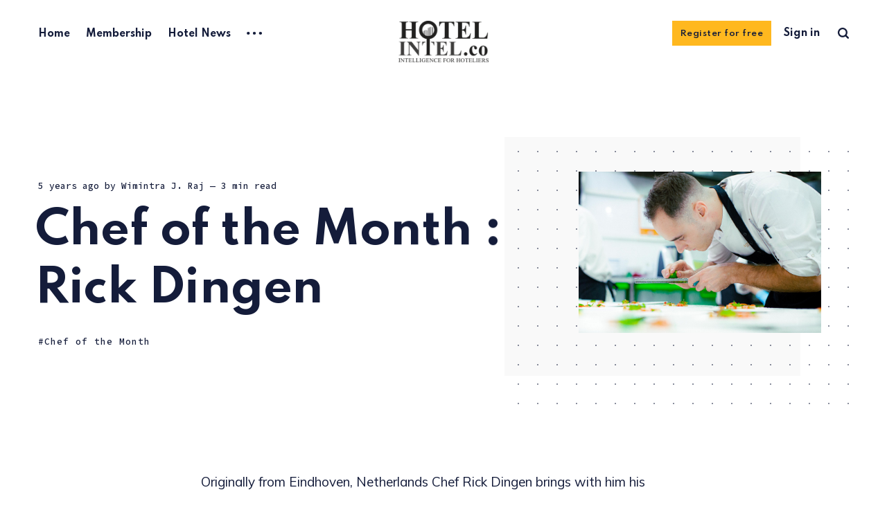

--- FILE ---
content_type: text/html; charset=utf-8
request_url: https://hotelintel.co/chef-of-the-month-rick-dingen/
body_size: 9508
content:
<!DOCTYPE html>
<html lang="en">
	<head>
		<meta charset="utf-8">
		<meta http-equiv="X-UA-Compatible" content="IE=edge">
		<title>Chef of the Month : Rick Dingen</title>
		<meta name="HandheldFriendly" content="True">
		<meta name="viewport" content="width=device-width, initial-scale=1">
		<link rel="preconnect" href="https://fonts.googleapis.com"> 
<link rel="preconnect" href="https://fonts.gstatic.com" crossorigin>
<link rel="preload" as="style" href="https://fonts.googleapis.com/css2?family=Mulish:ital,wght@0,400;0,700;1,400;1,700&family=Source+Code+Pro:wght@500&family=Spartan:wght@500;600;700&display=swap">
<link rel="stylesheet" href="https://fonts.googleapis.com/css2?family=Mulish:ital,wght@0,400;0,700;1,400;1,700&family=Source+Code+Pro:wght@500&family=Spartan:wght@500;600;700&display=swap">		<link rel="stylesheet" type="text/css" href="/assets/css/screen.css?v=9a85d43bfb">
		<link rel="icon" href="//d2iqkqo4ohnqnu.cloudfront.net/2024/06/hotelintel-icon-sq-150x150-1.png" type="image/png">
    <link rel="canonical" href="https://hotelintel.co/chef-of-the-month-rick-dingen/">
    <meta name="referrer" content="no-referrer-when-downgrade">
    <link rel="amphtml" href="https://hotelintel.co/chef-of-the-month-rick-dingen/amp/">
    
    <meta property="og:site_name" content="Hotelintel.co">
    <meta property="og:type" content="article">
    <meta property="og:title" content="Chef of the Month : Rick Dingen">
    <meta property="og:description" content="Originally from Eindhoven, Netherlands Chef Rick Dingen brings with him his
experience from cooking in various restaurants in his home country including
restaurants like La Rive at the Intercontinental Amsterdam and the
Michelin-starred De Heer Kocken. He also worked as Chef de Partie at the
celebrated Inter Scaldes, which was">
    <meta property="og:url" content="https://hotelintel.co/chef-of-the-month-rick-dingen/">
    <meta property="og:image" content="//d2iqkqo4ohnqnu.cloudfront.net/2020/11/Chef-Rick2.jpg">
    <meta property="article:published_time" content="2020-11-14T01:26:01.000Z">
    <meta property="article:modified_time" content="2021-06-05T03:00:29.000Z">
    <meta property="article:tag" content="Chef of the Month">
    
    <meta property="article:publisher" content="https://www.facebook.com/hotelintel/">
    <meta property="article:author" content="https://www.facebook.com/wimintra">
    <meta name="twitter:card" content="summary_large_image">
    <meta name="twitter:title" content="Chef of the Month : Rick Dingen">
    <meta name="twitter:description" content="Originally from Eindhoven, Netherlands Chef Rick Dingen brings with him his
experience from cooking in various restaurants in his home country including
restaurants like La Rive at the Intercontinental Amsterdam and the
Michelin-starred De Heer Kocken. He also worked as Chef de Partie at the
celebrated Inter Scaldes, which was">
    <meta name="twitter:url" content="https://hotelintel.co/chef-of-the-month-rick-dingen/">
    <meta name="twitter:image" content="//d2iqkqo4ohnqnu.cloudfront.net/2020/11/Chef-Rick2.jpg">
    <meta name="twitter:label1" content="Written by">
    <meta name="twitter:data1" content="Wimintra J. Raj">
    <meta name="twitter:label2" content="Filed under">
    <meta name="twitter:data2" content="Chef of the Month">
    <meta name="twitter:site" content="@hotelintel">
    <meta name="twitter:creator" content="@wimintra">
    <meta property="og:image:width" content="1200">
    <meta property="og:image:height" content="800">
    
    <script type="application/ld+json">
{
    "@context": "https://schema.org",
    "@type": "Article",
    "publisher": {
        "@type": "Organization",
        "name": "Hotelintel.co",
        "url": "https://hotelintel.co/",
        "logo": {
            "@type": "ImageObject",
            "url": "//d2iqkqo4ohnqnu.cloudfront.net/2021/06/hotelintel-transparent.png"
        }
    },
    "author": {
        "@type": "Person",
        "name": "Wimintra J. Raj",
        "image": {
            "@type": "ImageObject",
            "url": "//d2iqkqo4ohnqnu.cloudfront.net/2018/05/wimintra-gam-square-750x750.jpg",
            "width": 755,
            "height": 755
        },
        "url": "https://hotelintel.co/author/wimintra/",
        "sameAs": [
            "http://wimintra.com",
            "https://www.facebook.com/wimintra",
            "https://twitter.com/wimintra"
        ]
    },
    "headline": "Chef of the Month : Rick Dingen",
    "url": "https://hotelintel.co/chef-of-the-month-rick-dingen/",
    "datePublished": "2020-11-14T01:26:01.000Z",
    "dateModified": "2021-06-05T03:00:29.000Z",
    "image": {
        "@type": "ImageObject",
        "url": "//d2iqkqo4ohnqnu.cloudfront.net/2020/11/Chef-Rick2.jpg",
        "width": 1200,
        "height": 800
    },
    "keywords": "Chef of the Month",
    "description": "Originally from Eindhoven, Netherlands Chef Rick Dingen brings with him his\nexperience from cooking in various restaurants in his home country including\nrestaurants like La Rive at the Intercontinental Amsterdam and the\nMichelin-starred De Heer Kocken. He also worked as Chef de Partie at the\ncelebrated Inter Scaldes, which was awarded three Michelin Stars and named the\nbest restaurant in the Netherlands.\n\nIn Thailand he has worked at Bangkok&#x27;s renowned Savelberg restaurant, which was\nawarded a M",
    "mainEntityOfPage": "https://hotelintel.co/chef-of-the-month-rick-dingen/"
}
    </script>

    <meta name="generator" content="Ghost 5.90">
    <link rel="alternate" type="application/rss+xml" title="Hotelintel.co" href="https://hotelintel.co/rss/">
    <script defer src="https://cdn.jsdelivr.net/ghost/portal@~2.40/umd/portal.min.js" data-i18n="false" data-ghost="https://hotelintel.co/" data-key="2e87fb6cecacaf2fba934a5473" data-api="https://hotelintel.co/ghost/api/content/" crossorigin="anonymous"></script><style id="gh-members-styles">.gh-post-upgrade-cta-content,
.gh-post-upgrade-cta {
    display: flex;
    flex-direction: column;
    align-items: center;
    font-family: -apple-system, BlinkMacSystemFont, 'Segoe UI', Roboto, Oxygen, Ubuntu, Cantarell, 'Open Sans', 'Helvetica Neue', sans-serif;
    text-align: center;
    width: 100%;
    color: #ffffff;
    font-size: 16px;
}

.gh-post-upgrade-cta-content {
    border-radius: 8px;
    padding: 40px 4vw;
}

.gh-post-upgrade-cta h2 {
    color: #ffffff;
    font-size: 28px;
    letter-spacing: -0.2px;
    margin: 0;
    padding: 0;
}

.gh-post-upgrade-cta p {
    margin: 20px 0 0;
    padding: 0;
}

.gh-post-upgrade-cta small {
    font-size: 16px;
    letter-spacing: -0.2px;
}

.gh-post-upgrade-cta a {
    color: #ffffff;
    cursor: pointer;
    font-weight: 500;
    box-shadow: none;
    text-decoration: underline;
}

.gh-post-upgrade-cta a:hover {
    color: #ffffff;
    opacity: 0.8;
    box-shadow: none;
    text-decoration: underline;
}

.gh-post-upgrade-cta a.gh-btn {
    display: block;
    background: #ffffff;
    text-decoration: none;
    margin: 28px 0 0;
    padding: 8px 18px;
    border-radius: 4px;
    font-size: 16px;
    font-weight: 600;
}

.gh-post-upgrade-cta a.gh-btn:hover {
    opacity: 0.92;
}</style><script async src="https://js.stripe.com/v3/"></script>
    <script defer src="https://cdn.jsdelivr.net/ghost/sodo-search@~1.1/umd/sodo-search.min.js" data-key="2e87fb6cecacaf2fba934a5473" data-styles="https://cdn.jsdelivr.net/ghost/sodo-search@~1.1/umd/main.css" data-sodo-search="https://hotelintel.co/" crossorigin="anonymous"></script>
    
    <link href="https://hotelintel.co/webmentions/receive/" rel="webmention">
    <script defer src="/public/cards.min.js?v=9a85d43bfb"></script>
    <link rel="stylesheet" type="text/css" href="/public/cards.min.css?v=9a85d43bfb">
    <script defer src="/public/member-attribution.min.js?v=9a85d43bfb"></script><style>:root {--ghost-accent-color: #ffb81f;}</style>
    
<!-- Start Alexa Certify Javascript -->
<script type="text/javascript">
_atrk_opts = { atrk_acct:"NP4qu1Y1Mn20Io", domain:"hotelintel.co",dynamic: true};
(function() { var as = document.createElement('script'); as.type = 'text/javascript'; as.async = true; as.src = "https://certify-js.alexametrics.com/atrk.js"; var s = document.getElementsByTagName('script')[0];s.parentNode.insertBefore(as, s); })();
</script>
<noscript><img src="https://certify.alexametrics.com/atrk.gif?account=NP4qu1Y1Mn20Io" style="display:none" height="1" width="1" alt="" /></noscript>
<!-- End Alexa Certify Javascript -->  

<script src="https://www.google.com/recaptcha/api.js" async defer></script>
     <script>
       function onSubmit(token) {
         document.getElementById("ms-sub-form").submit();
       }
     </script>

<script src='https://www.google.com/recaptcha/api.js'></script>

<script type="text/css">

div.kg-card-markdown ol li{
	list-style-type: decimal;
		}
}  
</script>



<script>
//load TrackerJS - For Moosender Email
!function(t,n,e,o,a){function d(t){var n=~~(Date.now()/3e5),o=document.createElement(e);o.async=!0,o.src=t+"?ts="+n;var a=document.getElementsByTagName(e)[0];a.parentNode.insertBefore(o,a)}t.MooTrackerObject=a,t[a]=t[a]||function(){return t[a].q?void t[a].q.push(arguments):void(t[a].q=[arguments])},window.attachEvent?window.attachEvent("onload",d.bind(this,o)):window.addEventListener("load",d.bind(this,o),!1)}(window,document,"script","//cdn.stat-track.com/statics/moosend-tracking.min.js","mootrack");
//tracker has to be initialized otherwise it will generate warnings and wont sendtracking events
mootrack('init', '8018f608665142cc9dc5d0f7af9e8b8e');

//mootrack('identify', 'john@doe.com');

    // track a view of the current page
mootrack('trackPageView');
</script>

<!-- Google Tag Manager -->
<script>(function(w,d,s,l,i){w[l]=w[l]||[];w[l].push({'gtm.start':
new Date().getTime(),event:'gtm.js'});var f=d.getElementsByTagName(s)[0],
j=d.createElement(s),dl=l!='dataLayer'?'&l='+l:'';j.async=true;j.src=
'https://www.googletagmanager.com/gtm.js?id='+i+dl;f.parentNode.insertBefore(j,f);
})(window,document,'script','dataLayer','GTM-TH4KRJ7');</script>
<!-- End Google Tag Manager -->

 <!-- Start of HubSpot Embed Code -->
<script type="text/javascript" id="hs-script-loader" async defer src="//js.hs-scripts.com/8385926.js"></script>
<!-- End of HubSpot Embed Code -->
<style>
 article.post-article .kg-image-card {
    width: 50%;
    margin: 30px auto;
    max-width: 500px;
}   
</style>
		<style>:root {--color-announcements: #fed672;}</style>
	</head>
	<body class="post-template tag-chef-of-the-month global-hash-post-card-purple">
		<div class="global-wrap">
			<div class="global-content">
				<header class="header-section">
	<div class="header-wrap">
		<div class="header-logo">
			<a href="https://hotelintel.co" class="is-image"><img src="//d2iqkqo4ohnqnu.cloudfront.net/2021/06/hotelintel-transparent.png" alt="Hotelintel.co"></a>
		</div>
		<div class="header-nav">
			<input id="toggle" class="header-checkbox" type="checkbox">
			<label class="header-toggle" for="toggle">
				<span>
					<span class="bar"></span>
					<span class="bar"></span>
					<span class="bar"></span>
				</span>
			</label>
			<nav class="is-search">
				<ul>
<li><a href="https://hotelintel.co/" >Home</a></li>
<li><a href="https://hotelintel.co/membership/" >Membership</a></li>
<li><a href="https://hotelintel.co/tag/news/" >Hotel News</a></li>
<li class="header-nav-dropdown">
	<svg role="img" viewBox="0 0 20 4" xmlns="http://www.w3.org/2000/svg"><path d="M2 4A2 2 0 102.001.001 2 2 0 002 4zm8 0a2 2 0 10.001-3.999A2 2 0 0010 4zm8 0a2 2 0 10.001-3.999A2 2 0 0018 4z"/></svg>	<ul>
		<li><a href="https://hotelintel.co/tag/fb/" >F&amp;B</a></li>
		<li><a href="https://hotelintel.co/tag/hotelier-of-the-month/" >Hotelier of the Month</a></li>
		<li><a href="https://hotelintel.co/tag/chef-of-the-month/" >Chef of the Month</a></li>
		<li><a href="https://hotelintel.co/tag/exclusive-interview/" >Exclusive Interview</a></li>
		<li><a href="https://hotelintel.co/tag/features/" >Featured Stories</a></li>
		<li><a href="https://hotelintel.co/tag/happening/" >Happening</a></li>
		<li><a href="https://hotelintel.co/authors/" >Authors and Contributors</a></li>
	</ul>
</li>
</ul>
				<ul>
					<li class="signup global-button"><a href="https://hotelintel.co/signup/">Register for free</a></li>
<li class="signin"><a href="https://hotelintel.co/signin/">Sign in</a></li>
					<li class="header-search" id="search-open"><span>Search</span><svg role="img" viewBox="0 0 24 24" xmlns="http://www.w3.org/2000/svg"><path d="M19.063 16.384l4.325 4.323c.391.392.63.924.611 1.475-.032.926-.646 1.649-1.68 1.736-.551.046-1.086-.22-1.476-.61l-4.325-4.325c-1.706 1.131-4.034 1.895-6.08 1.893C4.673 20.875 0 16.202 0 10.438 0 4.673 4.673 0 10.438 0c5.764 0 10.437 4.673 10.437 10.438 0 2.127-.718 4.294-1.812 5.945v.001zm-8.625 1.032c3.839 0 6.997-3.161 6.997-7 0-3.84-3.16-7-6.999-7-3.84 0-7.001 3.16-7.001 7 0 3.839 3.161 6.998 7.001 6.998l.002.002z"/></svg></li>
				</ul>
			</nav>
		</div>
	</div>
</header>				<main class="global-main">
					<progress class="post-progress"></progress>
<article class="post-section">
	<div class="post-header item is-hero is-first is-image post tag-chef-of-the-month">
		<div class="item-container global-color">
			<figure class="item-image global-image global-color">
				<img srcset="//d2iqkqo4ohnqnu.cloudfront.net/2020/11/Chef-Rick2.jpg 500w, 
			 //d2iqkqo4ohnqnu.cloudfront.net/2020/11/Chef-Rick2.jpg 800w,
			 //d2iqkqo4ohnqnu.cloudfront.net/2020/11/Chef-Rick2.jpg 1100w"
	 sizes="(max-width:480px) 240px, (max-width:768px) 200px, (max-width:1024px) 290px, 350px"
	 src="//d2iqkqo4ohnqnu.cloudfront.net/2020/11/Chef-Rick2.jpg"
	 alt="Chef of the Month : Rick Dingen">			</figure>
			<div class="item-content">
				<div class="item-meta global-meta">
					<time datetime="2020-11-14">5 years ago</time>
					by
					<a href="/author/wimintra/">Wimintra J. Raj</a>
					<span class="global-reading">
						— 3 min read
					</span>
				</div>
				<h1 class="item-title">Chef of the Month : Rick Dingen</h1>
				<div class="item-tags global-tags">
					<a href="/tag/chef-of-the-month/" class="global-tags-hash-sign">Chef of the Month</a>
				</div>
			</div>
		</div>
	</div>
	<div class="post-content">
		<p>Originally from Eindhoven, Netherlands Chef Rick Dingen brings with him his experience from cooking in various restaurants in his home country including restaurants like La Rive at the Intercontinental Amsterdam and the Michelin-starred De Heer Kocken. He also worked as Chef de Partie at the celebrated Inter Scaldes, which was awarded three Michelin Stars and named the best restaurant in the Netherlands.</p><p>In Thailand he has worked at Bangkok's renowned Savelberg restaurant, which was awarded a Michelin Star while he was working there as Chef de Cuisine. After Savelberg, he joined Haoma for a brief time as Chef de Cuisine, and now he brings his culinary Midas touch as Chef de Cuisine at Anantara's designer steakhouse 'Madison'.</p><h3 id="why-did-you-decide-to-become-a-chef">Why did you decide to become a chef?</h3><p>I love to make people happy. I like to reminisce of the time when I used to still live with my parents in the Netherlands. My Mom would always cook for the whole family. She would start cooking in the afternoon and keep going until around 6 o'clock. She made the family happy simply by cooking. I followed her example, learning from what she did. Step by step I modelled what I did on her, trying to do exactly what she did - that is, make my family happy. The first time I had to cook for them was not easy. The food was too salty, too soft and a whole bunch of other 'too's'. That made me sad. After this first experience, my mom stepped in and showed me exactly how and what the family actually liked to eat. After that I found myself cooking all the time after school. They finally enjoyed dinner and I was getting better and better.</p><h3 id="there-are-a-lot-of-chefs-at-anantara-siam-and-as-a-saying-goes-too-many-chefs-can-spoil-the-broth-how-do-you-work-with-other-chefs-what-do-you-learn-from-them">There are a lot of chefs at Anantara Siam and as a saying goes 'Too many chefs (can) spoil the broth' - How do you work with other chefs? What do you learn from them?</h3><p>What I really like about working in a big hotel like Anantara Siam Bangkok is that there are many chefs from different backgrounds and everyone is different. You can learn from everyone. They all have different ideas about creating a menu and organizing the kitchen. We also do a lot of guest chef promotions that give me inspiration and ideas. It allows me to test new products in order to create new menus and be creative about it.</p><h3 id="what-s-most-challenging-about-being-a-chef-today">What's most challenging about being a chef today?</h3><p>There are more and more restaurants and hotels every day. It is important that you keep up to date of what is going on in your industry. You need to try to stand out from the rest in your city or country. You need to create new promotions or events and be sharp all the time. If you're not on top of your game, it might be too late.</p><h3 id="do-you-incorporate-any-kind-of-csr-initiatives-in-your-kitchen-what-are-they-what-impact-does-it-make">Do you incorporate any kind of CSR initiatives in your kitchen? What are they? What impact does it make?</h3><p>I really like it to support the local market. I talk with the local suppliers about what they can do for us. More than 80 percent of our products can be sourced locally. We work with a lot of farms from Chiangmai and other places in the North of Thailand as well as sustainable fish farms from Prachuap khiri khan, and well as organic poultry from Klong Phai farm in Khao Yai. These kinds of suppliers are not always easy to find, but it is a challenge that I like as it makes me continue to search more and more and learn new things. For me it’s easy to order a nice product from Europe and great a dish out of it, but it's a whole new challenge to go and look for new products and then make new dishes out of what you find. It of course takes a bit longer but in the end you are supporting the local market and you are actively thinking much more about the dish and the history surrounding you.</p><h3 id="when-it-comes-to-cooking-what-s-more-important-technique-ingredients-or-creativity">When it comes to cooking, what's more important - technique, ingredients, or creativity?</h3><p>It all starts with fresh ingredients. For me I like to cook with a maximum of three or four textures or flavors in one dish.</p><p>Those three to four flavors or textures are then cooked in perfection. I don't like to add too many items on one plate - it will only confuse diners. We need to show our diners what our products are. For me it is also important to communicate the story behind the dish. That's why I really like to use local ingredients from Thailand. Four years ago when I arrived in Thailand I traveled from north to south and learnt all about the flavors of Thailand. You can get more than you think - you only need to look for it.</p>
		<div class="post-share-section">
	<div class="post-share-wrap">
		<a href="https://twitter.com/intent/tweet?text=Chef%20of%20the%20Month%20%3A%20Rick%20Dingen&amp;url=https://hotelintel.co/chef-of-the-month-rick-dingen/" target="_blank" rel="noopener" aria-label="X share icon"><svg role="img" viewBox="0 0 24 24" xmlns="http://www.w3.org/2000/svg"><path d="M18.901 1.153h3.68l-8.04 9.19L24 22.846h-7.406l-5.8-7.584-6.638 7.584H.474l8.6-9.83L0 1.154h7.594l5.243 6.932ZM17.61 20.644h2.039L6.486 3.24H4.298Z"/></svg></a>
		<a href="https://www.facebook.com/sharer/sharer.php?u=https://hotelintel.co/chef-of-the-month-rick-dingen/" target="_blank" rel="noopener" aria-label="Facebook share icon"><svg role="img" viewBox="0 0 24 24" xmlns="http://www.w3.org/2000/svg"><path d="M23.9981 11.9991C23.9981 5.37216 18.626 0 11.9991 0C5.37216 0 0 5.37216 0 11.9991C0 17.9882 4.38789 22.9522 10.1242 23.8524V15.4676H7.07758V11.9991H10.1242V9.35553C10.1242 6.34826 11.9156 4.68714 14.6564 4.68714C15.9692 4.68714 17.3424 4.92149 17.3424 4.92149V7.87439H15.8294C14.3388 7.87439 13.8739 8.79933 13.8739 9.74824V11.9991H17.2018L16.6698 15.4676H13.8739V23.8524C19.6103 22.9522 23.9981 17.9882 23.9981 11.9991Z"/></svg></a>
		<a href="javascript:" class="post-share-link" id="copy" data-clipboard-target="#copy-link" aria-label="Copy link icon"><svg role="img" viewBox="0 0 33 24" xmlns="http://www.w3.org/2000/svg"><path d="M27.3999996,13.4004128 L21.7999996,13.4004128 L21.7999996,19 L18.9999996,19 L18.9999996,13.4004128 L13.3999996,13.4004128 L13.3999996,10.6006192 L18.9999996,10.6006192 L18.9999996,5 L21.7999996,5 L21.7999996,10.6006192 L27.3999996,10.6006192 L27.3999996,13.4004128 Z M12,20.87 C7.101,20.87 3.13,16.898 3.13,12 C3.13,7.102 7.101,3.13 12,3.13 C12.091,3.13 12.181,3.139 12.272,3.142 C9.866,5.336 8.347,8.487 8.347,12 C8.347,15.512 9.866,18.662 12.271,20.857 C12.18,20.859 12.091,20.87 12,20.87 Z M20.347,0 C18.882,0 17.484,0.276 16.186,0.756 C14.882,0.271 13.473,0 12,0 C5.372,0 0,5.373 0,12 C0,18.628 5.372,24 12,24 C13.471,24 14.878,23.726 16.181,23.242 C17.481,23.724 18.88,24 20.347,24 C26.975,24 32.347,18.628 32.347,12 C32.347,5.373 26.975,0 20.347,0 Z"/></svg></a>
		<small class="share-link-info">The link has been copied!</small>
	</div>
	<input type="text" value="https://hotelintel.co/chef-of-the-month-rick-dingen/" id="copy-link" aria-label="Copy link input">
</div>	</div>
</article>
<div class="post-related global-special">
	<h2><span>You might also like</span></h2>
	<article class="item-1">
	<h3><a href="/chef-of-the-month-vincenzo-gatti/" class="global-underline">Chef of The Month: Vincenzo Gatti</a></h3>
	<div class="global-meta">
		<a href="/author/wimintra/">Wimintra J. Raj</a>
	</div>
</article>	<article class="item-2">
	<h3><a href="/chef-of-the-month-uwe-opecensky/" class="global-underline">Chef of the Month: Uwe Opecensky</a></h3>
	<div class="global-meta">
		<a href="/author/wimintra/">Wimintra J. Raj</a>
	</div>
</article>	<article class="item-3">
	<h3><a href="/chef-of-the-month-poommipat-issarasupawan/" class="global-underline">Chef of the Month : Poommipat Issarasupawan</a></h3>
	<div class="global-meta">
		<a href="/author/wimintra/">Wimintra J. Raj</a>
	</div>
</article>	<article class="item-4">
	<h3><a href="/chef-of-the-month-darius-seitfudem/" class="global-underline">Chef of the Month: Darius Seitfudem</a></h3>
	<div class="global-meta">
		<a href="/author/wimintra/">Wimintra J. Raj</a>
	</div>
</article></div>
<aside class="nextprev-section">
	<section class="nextprev-newer post tag-hotelier-of-the-month">
		<a href="/hotelier-of-the-month-nathalie-cockayne/" class="nextprev-image global-image global-color">
			<img src="//d2iqkqo4ohnqnu.cloudfront.net/2020/11/hotelintel-feature-image.jpg" loading="lazy" alt="Hotelier of the Month : Nathalie Cockayne">		</a>
		<div>
			<small>Newer post</small>
			<h3><a href="/hotelier-of-the-month-nathalie-cockayne/" class="global-underline">Hotelier of the Month : Nathalie Cockayne</a></h3>
		</div>
	</section>
	<section class="nextprev-older post">
		<div>
			<small>Older post</small>
			<h3><a href="/ihg-announces-2020-third-quarter-trading-update/" class="global-underline">IHG Announces 2020 Third Quarter Trading Update</a></h3>
		</div>
		<a href="/ihg-announces-2020-third-quarter-trading-update/" class="nextprev-image global-image global-color">
			<img src="//d2iqkqo4ohnqnu.cloudfront.net/2020/11/Ihg-image.jpg" loading="lazy" alt="IHG Announces 2020 Third Quarter Trading Update">		</a>
	</section>
</aside><div class="comments-section">
	<div class="comments-wrap">
	</div>
</div>

					<div class="subscribe-section">
	<div class="subscribe-wrap">
		<h3>Subscribe to new posts.</h3>
		<form data-members-form="subscribe" data-members-autoredirect="false" class="subscribe-form">
			<input data-members-email type="email" placeholder="Your email address" aria-label="Your email address" required>
			<button class="global-button" type="submit">Subscribe</button>
			<div class="subscribe-alert">
				<small class="alert-loading">Processing your application</small>
				<small class="alert-success">Great! Check your inbox and confirm your subscription</small>
				<small class="alert-error">There was an error sending the email</small>
			</div>
		</form>
	</div>
</div>
				</main>
				<footer class="footer-section global-footer">
	<div class="footer-wrap">
		<div class="footer-data">
			<div class="footer-logo">
				<a href="https://hotelintel.co" class="is-image"><img src="//d2iqkqo4ohnqnu.cloudfront.net/2021/06/hotelintel-transparent.png" alt="Hotelintel.co"></a>
			</div>
			<p class="footer-description">Discover all the top global hotel news, food and beverage trends, hotel investment news and hospitality intelligence at Hotelintel.co.</p>
			<div class="footer-icons">
				<a href="https://www.facebook.com/hotelintel/" aria-label="link Facebook"><svg role="img" viewBox="0 0 24 24" xmlns="http://www.w3.org/2000/svg"><path d="M23.9981 11.9991C23.9981 5.37216 18.626 0 11.9991 0C5.37216 0 0 5.37216 0 11.9991C0 17.9882 4.38789 22.9522 10.1242 23.8524V15.4676H7.07758V11.9991H10.1242V9.35553C10.1242 6.34826 11.9156 4.68714 14.6564 4.68714C15.9692 4.68714 17.3424 4.92149 17.3424 4.92149V7.87439H15.8294C14.3388 7.87439 13.8739 8.79933 13.8739 9.74824V11.9991H17.2018L16.6698 15.4676H13.8739V23.8524C19.6103 22.9522 23.9981 17.9882 23.9981 11.9991Z"/></svg></a>
				<a href="https://twitter.com/hotelintel" aria-label="link X"><svg role="img" viewBox="0 0 24 24" xmlns="http://www.w3.org/2000/svg"><path d="M18.901 1.153h3.68l-8.04 9.19L24 22.846h-7.406l-5.8-7.584-6.638 7.584H.474l8.6-9.83L0 1.154h7.594l5.243 6.932ZM17.61 20.644h2.039L6.486 3.24H4.298Z"/></svg></a>
				
			</div>
		</div>
		<div class="footer-nav">
			



<div class="footer-nav-column">
	<ul>
		<li><a href="https://hotelintel.co/authors/">Authors</a></li>
	</ul>
</div>




		</div>
	</div>
	<div class="footer-copyright">
		Hotelintel.co &copy; 2026.
		All Right Reserved. Published with <a href="https://ghost.org" target="_blank" rel="noopener noreferrer">Ghost</a> & <a href="https://fueko.net" target="_blank" rel="noopener">Renge</a>.
	</div>
</footer>			</div>
		</div>
		<div id="notifications" class="global-notification">
	<div class="subscribe">You’ve successfully subscribed to Hotelintel.co</div>
	<div class="signin">Welcome back! You’ve successfully signed in.</div>
	<div class="signup">Great! You’ve successfully signed up.</div>
	<div class="update-email">Success! Your email is updated.</div>
	<div class="expired">Your link has expired</div>
	<div class="checkout-success">Success! Check your email for magic link to sign-in.</div>
</div>
		<div id="search-section" class="search-section">
	<span id="search-close" class="search-close"><svg role="img" viewBox="0 0 24 24" xmlns="http://www.w3.org/2000/svg"><path d="M12 8.242L20.242 0 24 3.76 15.758 12 24 20.242 20.242 24 12 15.758 3.759 24 0 20.242 8.242 12 0 3.759 3.76 0 12 8.242z"/></svg></span>
	<div id="search-content" class="search-content">
		<form class="search-form" onsubmit="return false">
			<input id="search-input" type="text" placeholder="Type your keywords">
			<div class="search-meta">
				<span id="search-info">Please enter at least 3 characters</span>
				<span id="search-counter" class="is-hide">
					<span id="search-counter-results">0</span>
				Results for your search</span>
			</div>
		</form>
		<div id="search-results" class="search-results"></div>
	</div>
	<div id="search-overlay" class="search-overlay"></div>
</div>
		<script src="/assets/js/global.js?v=9a85d43bfb"></script>
		<script src="/assets/js/post.js?v=9a85d43bfb"></script>
		<script>
!function(){"use strict";const p=new URLSearchParams(window.location.search),isAction=p.has("action"),isStripe=p.has("stripe"),success=p.get("success"),action=p.get("action"),stripe=p.get("stripe"),n=document.getElementById("notifications"),a="is-subscribe",b="is-signin",c="is-signup",f="is-update-email",d="is-expired",e="is-checkout-success";p&&(isAction&&(action=="subscribe"&&success=="true"&&n.classList.add(a),action=="signup-paid"&&success=="true"&&n.classList.add(a),action=="signin"&&success=="true"&&n.classList.add(b),action=="signup"&&success=="true"&&n.classList.add(c),action=="updateEmail"&&success=="true"&&n.classList.add(f),success=="false"&&n.classList.add(d)),isStripe&&stripe=="success"&&n.classList.add(e),(isAction||isStripe)&&setTimeout(function(){window.history.replaceState(null,null,window.location.pathname),n.classList.remove(a,b,c,d,e,f)},5000))}();
</script>

		<script>
const searchPublished = 'Published',
	  searchUrl = 'https://hotelintel.co',
	  searchKey = "dd7db5134dcbf72bcc984a4370",
	  searchAPI = searchUrl+'/ghost/api/content/posts/?key='+searchKey+'&limit=all&fields=url,title,published_at,custom_excerpt,visibility,html';
</script>

		
		
		<script>  
    // Creates Captions from Alt tags
    $(".post-content img").each(
        function() {
            // Let's put a caption if there is one
            if ($(this).attr("alt")) {
                $(this).wrap(
                    '<figure class="image"></figure>'
                ).after(
                    '<figcaption>' +
                    $(this).attr(
                        "alt") +
                    '</figcaption>'
                );
            }
        });
</script>
	</body>
</html>

--- FILE ---
content_type: text/css; charset=UTF-8
request_url: https://hotelintel.co/assets/css/screen.css?v=9a85d43bfb
body_size: 17776
content:
/* //////////////////////////////////////////////////////////////////////////

   Renge 3.4.0

   //////////////////////////////////////////////////////////////////////////
    
   I. Customize
   |
   ├─ Global settings
   ├─ Fonts
   ├─ Color of details
   ├─ Light version
   ├─ Dark version
   ├─ Color version
   └─ Hiding 'Portal' notifications

   II. 3rd party scripts
   |
   ├─ Normalize.css
   └─ lightense-images.js, progress bar

   III. Theme
   |
   ├─ 1.Global
   ├─ 2.Header
   ├─ 3.Pinned
   ├─ 4.Loop
   ├─ 5.Pagination & Load more
   ├─ 6.Search function
   ├─ 7.Post — Header
   ├─ 8.Post — Content
   ├─ 9.Post — Share
   ├─ 10.Post — Navigation
   ├─ 11.Post — Comments
   ├─ 12.Author & Tag page
   ├─ 13.Subscribe form
   ├─ 14.Footer
   ├─ 15.Custom — Pages
   ├─ 16.Custom — Error page
   ├─ 17.Custom — Tags & Authors page
   ├─ 18.Custom — Membership page
   ├─ 19.Custom — Account page
   └─ 20.Colors
   
   //////////////////////////////////////////////////////////////////////////

   I. Customize

   ////////////////////////////////////////////////////////////////////////// */

:root {

   /* Global settings
   –––––––––––––––––––––––––––––––––––––––––––––––––––– */ 

   /* Logo */
   --height-logo-header: 60px;
   --height-logo-footer: 45px;

   /* Logo for custom pages (sign-in, sign-up, etc) */
   --height-logo-signin: 55px;
   
   /* Logo for mobile devices */
   --height-logo-mobile: 40px;

   /* Global wrapper */
   --max-width-global-wrap: 1200px;

   /* Post wrapper */
   --max-width-post-wrap: 700px;
   
   /* Border */
   --border: 1px dashed;

   
   /* Fonts
   –––––––––––––––––––––––––––––––––––––––––––––––––––– */

   /* Headings, logo, search results */
   --font-family-one: 'Spartan', sans-serif;
   --font-weight-one-bold: 700;

   /* Header, footer, buttons, etc */
   --font-family-two: 'Spartan', sans-serif;
   --font-weight-two-medium: 500;
   --font-weight-two-semi-bold: 600;
   --font-weight-two-bold: 700;

   /* Post content */
   --font-family-three: 'Mulish', sans-serif;
   --font-weight-three-regular: 400;

   /* Code block, table, small headings, etc */
   --font-family-four: 'Source Code Pro', monospace;
   --font-weight-four-medium: 500;


   /* Color of details
   –––––––––––––––––––––––––––––––––––––––––––––––––––– */
   --ghost-accent-color: #00e6cb;


   /* Light version
   –––––––––––––––––––––––––––––––––––––––––––––––––––– */

   /* Fonts */
   --color-font-one: #141c3a;
   --color-font-two: #141c3a;

   /* Background & Elements */
   --color-one: #f1f1f1;
   --color-two: #141c3a;
   --color-three: #9ea1a4;
   --color-four: #fff;
   --color-body: #fff;
   --color-dots: #141c3a;
   --color-search-close: #fff;
   --color-notification: #aaef52;
   --color-notification-false: #F74856;

   /* Background, opacity and shadow */
   --bg-color-all: rgba(0, 0, 0, .08);
   --bg-color-hero: rgba(0, 0, 0, .025);
   --bg-color-small-image: rgba(0, 0, 0, .08);
   --bg-search: rgba(0, 0, 0, .7);
   --bg-nav: rgba(0, 0, 0, .03);
   --opacity-bg-color: 1;
   --opacity-bg-dots: .5;
   --box-shadow: rgba(0, 0, 0, .1);
   --box-shadow-nav: transparent;
}

/* Dark version
   –––––––––––––––––––––––––––––––––––––––––––––––––––– */
.dark-mode {

   /* Fonts */
   --color-font-one: #f7f9f9;
   --color-font-two: #182029;   

   /* Background & Elements */
   --color-one: #242d39;
   --color-two: #f7f9f9;
   --color-three: #485b73;
   --color-four: #242d39;
   --color-body: #182029;
   --color-dots: #485b73;
   --color-search-close: #f7f9f9;
   --color-notification: #aaef52;
   --color-notification-false: #F74856;

   /* Background, opacity and shadow */
   --bg-color-all: #293340;
   --bg-color-hero: #1e2732;
   --bg-color-small-image: #293340;
   --bg-search: rgba(0, 0, 0, .6);
   --bg-nav: #242d39;
   --opacity-bg-color: .95;
   --opacity-bg-dots: 1;
   --box-shadow: transparent;
   --box-shadow-nav: transparent;
}

/* Automatic dark version [duplicate dark version]
   –––––––––––––––––––––––––––––––––––––––––––––––––––– */
@media (prefers-color-scheme:dark) {
   .auto-dark-mode {

      /* Fonts */
      --color-font-one: #f7f9f9;
      --color-font-two: #182029;   

      /* Background & Elements */
      --color-one: #242d39;
      --color-two: #f7f9f9;
      --color-three: #485b73;
      --color-four: #242d39;
      --color-body: #182029;
      --color-dots: #485b73;
      --color-search-close: #f7f9f9;
      --color-notification: #aaef52;
      --color-notification-false: #F74856;

      /* Background, opacity and shadow */
      --bg-color-all: #293340;
      --bg-color-hero: #1e2732;
      --bg-color-small-image: #293340;
      --bg-search: rgba(0, 0, 0, .6);
      --bg-nav: #242d39;
      --opacity-bg-color: .95;
      --opacity-bg-dots: 1;
      --box-shadow: transparent;
      --box-shadow-nav: transparent;
   }
}

/* Color version
   –––––––––––––––––––––––––––––––––––––––––––––––––––– */
.global-hash-site-pearl,
body.tag-hash-post-bg-pearl,
.global-hash-site-parchment,
body.tag-hash-post-bg-parchment,
.global-hash-site-celeste,
body.tag-hash-post-bg-celeste,
.global-hash-site-arctic,
body.tag-hash-post-bg-arctic,
.global-hash-site-lilac,
body.tag-hash-post-bg-lilac,
.global-hash-site-pink,
body.tag-hash-post-bg-pink,
.global-hash-site-sand,
body.tag-hash-post-bg-sand,
.global-hash-site-canary,
body.tag-hash-post-bg-canary,
.global-hash-site-avocado,
body.tag-hash-post-bg-avocado,
.global-hash-site-jade,
body.tag-hash-post-bg-jade,
.global-hash-site-custom-light-color {

   /* Fonts */
   --color-font-one: #141c3a;
   --color-font-two: #141c3a;

   /* Background & Elements */
   --color-one: rgba(0, 0, 0, .1);
   --color-two: #141c3a;
   --color-three: rgba(0, 0, 0, .8);
   --color-four: rgba(0, 0, 0, .08);
   --color-body: var(--color-site-light);
   --color-dots: #141c3a;
   --color-search-close: #fff;
   --color-notification: #fff;
   --color-notification-false: #F74856;

   /* Background, opacity and shadow */
   --bg-color-all: rgba(0, 0, 0, .05);
   --bg-color-hero: rgba(0, 0, 0, .03);
   --bg-color-small-image: rgba(0, 0, 0, .08);
   --bg-search: rgba(0, 0, 0, .6);
   --bg-nav: rgba(0, 0, 0, .1);
   --opacity-bg-color: .95;
   --opacity-bg-dots: .6;
   --box-shadow: transparent;
   --box-shadow-nav: rgba(0, 0, 0, .1);
}

.global-hash-site-rose,
body.tag-hash-post-bg-rose,
.global-hash-site-ruby,
body.tag-hash-post-bg-ruby,
.global-hash-site-burgundy,
body.tag-hash-post-bg-burgundy,
.global-hash-site-eggplant,
body.tag-hash-post-bg-eggplant,
.global-hash-site-magenta,
body.tag-hash-post-bg-magenta,
.global-hash-site-neon,
body.tag-hash-post-bg-neon,
.global-hash-site-ultramarine,
body.tag-hash-post-bg-ultramarine,
.global-hash-site-sapphire,
body.tag-hash-post-bg-sapphire,
.global-hash-site-grass,
body.tag-hash-post-bg-grass,
.global-hash-site-emerald,
body.tag-hash-post-bg-emerald,
.global-hash-site-custom-dark-color {

   /* Fonts */
   --color-font-one: #fff;
   --color-font-two: #182029;   

   /* Background & Elements */
   --color-one: rgba(0, 0, 0, .15);
   --color-two: #fff;
   --color-three: rgba(255, 255, 255, .6);
   --color-four: rgba(0, 0, 0, .15);
   --color-body: var(--color-site-dark);
   --color-dots: #fff;
   --color-search-close: #fff;
   --color-notification: #fff;
   --color-notification-false: #F74856;

   /* Background, opacity and shadow */
   --bg-color-all: rgba(0, 0, 0, .2);
   --bg-color-hero: rgba(0, 0, 0, .1);
   --bg-color-small-image: rgba(0, 0, 0, .2);
   --bg-search: rgba(0, 0, 0, .6);
   --bg-nav: rgba(0, 0, 0, .15);
   --opacity-bg-color: .95;
   --opacity-bg-dots: .9;
   --box-shadow: transparent;
   --box-shadow-nav: rgba(0, 0, 0, .12);
}

/* Hiding 'Portal' notifications
   –––––––––––––––––––––––––––––––––––––––––––––––––––– */
iframe[title="portal-notification"] {
   display: none;
}

/* //////////////////////////////////////////////////////////////////////////

   II. 3rd party scripts

   ////////////////////////////////////////////////////////////////////////// */

/* Normalize.css
   –––––––––––––––––––––––––––––––––––––––––––––––––––– 
   Version : 8.0.1
   Website : necolas.github.io/normalize.css
   Repo    : github.com/necolas/normalize.css
   Author  : Nicolas Gallagher
   License : MIT
   –––––––––––––––––––––––––––––––––––––––––––––––––––– */
html{line-height:1.15;-webkit-text-size-adjust:100%}body{margin:0}main{display:block}h1{font-size:2em;margin:.67em 0}hr{overflow:visible;box-sizing:content-box;height:0}pre{font-family:monospace,monospace;font-size:1em}a{background-color:transparent}abbr[title]{text-decoration:underline;text-decoration:underline dotted;border-bottom:none}b,strong{font-weight:bolder}code,kbd,samp{font-family:monospace,monospace;font-size:1em}small{font-size:80%}sub,sup{font-size:75%;line-height:0;position:relative;vertical-align:baseline}sub{bottom:-.25em}sup{top:-.5em}img{border-style:none}button,input,optgroup,select,textarea{font-family:inherit;font-size:100%;line-height:1.15;margin:0}button,input{overflow:visible}button,select{text-transform:none}button,[type='button'],[type='reset'],[type='submit']{-webkit-appearance:button}button::-moz-focus-inner,[type='button']::-moz-focus-inner,[type='reset']::-moz-focus-inner,[type='submit']::-moz-focus-inner{padding:0;border-style:none}button:-moz-focusring,[type='button']:-moz-focusring,[type='reset']:-moz-focusring,[type='submit']:-moz-focusring{outline:1px dotted ButtonText}fieldset{padding:.35em .75em .625em}legend{display:table;box-sizing:border-box;max-width:100%;padding:0;white-space:normal;color:inherit}progress{vertical-align:baseline}textarea{overflow:auto}[type='checkbox'],[type='radio']{box-sizing:border-box;padding:0}[type='number']::-webkit-inner-spin-button,[type='number']::-webkit-outer-spin-button{height:auto}[type='search']{outline-offset:-2px;-webkit-appearance:textfield}[type='search']::-webkit-search-decoration{-webkit-appearance:none}::-webkit-file-upload-button{font:inherit;-webkit-appearance:button}details{display:block}summary{display:list-item}template{display:none}[hidden]{display:none}

/* Custom settings for lightense-images.js, progress bar
   –––––––––––––––––––––––––––––––––––––––––––––––––––– */
.lightense-backdrop{z-index:99998!important;background-color:var(--color-body)!important;-webkit-backdrop-filter:initial!important;backdrop-filter:initial!important}.lightense-wrap ~ br,.lightense-wrap ~ small{display:none}.lightense-wrap img{border-radius:0!important}.post-progress{position:fixed;z-index:90;top:0;right:0;left:0;width:100%;height:8px;transition:opacity .15s ease-out .3s;border:none;outline:none;-webkit-appearance:none;-moz-appearance:none;appearance:none}.post-progress:not([value]){display:none}.post-progress,.post-progress[value]::-webkit-progress-bar{background-color:transparent}.post-progress[value]::-webkit-progress-value{background-color:var(--ghost-accent-color)}.post-progress[value]::-moz-progress-bar{background-color:var(--ghost-accent-color)}.post-progress[value='1']{opacity:0}

/* //////////////////////////////////////////////////////////////////////////

   III. Theme
   
   ////////////////////////////////////////////////////////////////////////// */

/* --------------------------------------------------------------------------
   1.Global
   -------------------------------------------------------------------------- */
html {
   font-size: 62.5%;
}

html,
body {
   height: 100%;
   max-height: 100%;
   -webkit-font-smoothing: antialiased;
   -moz-osx-font-smoothing: grayscale;
   -webkit-tap-highlight-color: rgba(0, 0, 0, 0);
}

body {
   font-family: -apple-system, BlinkMacSystemFont, Segoe UI, Roboto, Oxygen, Ubuntu, Cantarell, Open Sans, Helvetica Neue, sans-serif;
   font-size: 19px;
   font-weight: 400;
   line-height: 1.5;
   word-wrap: break-word;
   word-break: break-word;
   color: var(--color-font-one);
   background-color: var(--color-body);
}

/* Preload
   –––––––––––––––––––––––––––––––––––––––––––––––––––– */
body:not(.is-loaded) .global-underline {
   transition-duration: 0s;
}

/* Typography
   –––––––––––––––––––––––––––––––––––––––––––––––––––– */
h1,h2 {
   letter-spacing: -.5px;
}

h1,h2,h3,h4,h5,h6,
input,
textarea,
blockquote {
   line-height: 1.3;
   color: var(--color-font-one);
}

h1,h2,h3,h4,h5,h6 {
   font-family: var(--font-family-one);
   font-weight: var(--font-weight-one-bold);
}

/* Links
   –––––––––––––––––––––––––––––––––––––––––––––––––––– */
a {
   text-decoration: none;
   color: var(--color-font-one);
}

/* input & textarea
   –––––––––––––––––––––––––––––––––––––––––––––––––––– */
input,
textarea {
   border: none;
   border-radius: 0;
   outline: none;
   background-color: transparent;
   box-shadow: none;
}

input {
   font-family: var(--font-family-two);
   font-weight: var(--font-weight-two-semi-bold);
}

input:focus {
   color: var(--color-font-two);
}

input::-webkit-input-placeholder,
textarea::-webkit-input-placeholder {
   color: var(--color-font-one);
}

input::-moz-placeholder,
textarea::-moz-placeholder {
   opacity: 1;
   color: var(--color-font-one);
}

input::-ms-input-placeholder,
textarea::-ms-input-placeholder {
   color: var(--color-font-one);
}

input::placeholder,
textarea::placeholder {
   color: var(--color-font-one);
}

/* Background post color
   –––––––––––––––––––––––––––––––––––––––––––––––––––– */
body.global-hash-post-card-one-color .global-color::after {
   background-color: var(--bg-color-all) !important;
}

.global-color::after {
   opacity: var(--opacity-bg-color);
}

/* Heading
   –––––––––––––––––––––––––––––––––––––––––––––––––––– */
.global-heading {
   font-size: 20px;
   display: block;
   width: 100%;
   margin: 5vh 0;
   text-align: center;
}

/* Image
   –––––––––––––––––––––––––––––––––––––––––––––––––––– */
.global-image img {
   width: 100%;
   height: 100%;
   -o-object-fit: cover;
   object-fit: cover;
}

.global-bg-image {
   background: no-repeat center center/cover;
}

/* Underline
   –––––––––––––––––––––––––––––––––––––––––––––––––––– */
.global-underline {
   padding-bottom: .2%;
   transition: background-size .6s ease-out;
   background: linear-gradient(var(--ghost-accent-color), var(--ghost-accent-color)) no-repeat left 123%/0 40%;
}

.global-underline:hover {
   background-size: 97% 40%;
}

/* Button
   –––––––––––––––––––––––––––––––––––––––––––––––––––– */
.global-button {
   font-family: var(--font-family-two);
   font-size: 14px;
   font-weight: var(--font-weight-two-semi-bold);
   line-height: 1;
   position: relative;
   z-index: 0;
   display: inline-block;
   padding: 20px 25px 18px;
   cursor: pointer;
   letter-spacing: 1px;
   color: var(--color-font-two);
   border: none;
   outline: none;
}

.global-button::before,
.global-button::after {
   position: absolute;
   top: 0;
   right: 0;
   bottom: 0;
   left: 0;
   content: '';
}

.global-button::before {
   z-index: -1;
   background-color: var(--ghost-accent-color);
}

.global-button::after {
   z-index: -2;
   transition-timing-function: ease;
   transition-duration: .15s;
   transition-property: top, left, right, bottom;
   pointer-events: none;
   background-color: var(--color-two);
}

.global-button:hover::after {
   top: 6px;
   right: -6px;
   bottom: -6px;
   left: 6px;
}

/* Meta, Tags & Reading time
   –––––––––––––––––––––––––––––––––––––––––––––––––––– */
.global-meta,
.global-tags {
   font-family: var(--font-family-four);
   font-size: 13px;
   font-weight: var(--font-weight-four-medium);
   position: relative;
   z-index: 1;
   width: 100%;
}

.global-meta {
   margin-bottom: 2vh;
}

.global-tags a {
   margin: 10px 1.5% 0 0;
   letter-spacing: 1px;
}

.global-tags a,
.global-meta time {
   display: inline-block;
}

.global-meta time::first-letter {
   text-transform: capitalize;
}

/* Hash sign */
.global-tags-hash-sign::before {
   position: relative;
   content: '#';
}

/* Special section
   –––––––––––––––––––––––––––––––––––––––––––––––––––– */
.global-special,
.global-special article {
   position: relative;
}

.global-special {
   display: flex;
   flex-grow: 1;
   margin: 10vh auto 25px;
   padding-top: 20px;
   border-top: 4px solid var(--ghost-accent-color);
}

.global-special h2 {
   font-family: var(--font-family-four);
   font-size: 13px;
   font-weight: var(--font-weight-four-medium);
   line-height: 1.4;
   position: absolute;
   z-index: 1;
   top: 0;
   left: 0;
   display: inline-block;
   margin: 0;
   transform: translateY(-100%);
   letter-spacing: 0;
   color: var(--color-font-two);
}

.global-special h2 span {
   background-color: var(--ghost-accent-color);
}

.global-special article {
   flex: 1 0 25%;
   box-sizing: border-box;
   padding: 10px 25px;
}

.global-special article:first-of-type,
.global-special article:first-of-type:last-of-type {
   padding-left: 0;
}

.global-special article:first-of-type:last-of-type {
   border-left: none;
}

.global-special article:not(:first-of-type):not(:last-of-type),
.global-special article:last-of-type {
   border-left: var(--border) var(--color-three);
}

.global-special h3 {
   font-size: 20px;
   margin-top: 0;
   margin-bottom: 1vh;
}

.global-special h3 + .global-meta {
   margin-bottom: 0;
}

/* Members — Question about member account
   –––––––––––––––––––––––––––––––––––––––––––––––––––– */
small.global-question {
   font-family: var(--font-family-four);
   font-size: 13px;
   font-weight: var(--font-weight-four-medium);
   display: block;
   margin-top: 5vh;
}

small.global-question a {
   transition: border-bottom-color .2s ease;
   border-bottom: 1px solid;
}

small.global-question a:hover {
   border-bottom-color: var(--ghost-accent-color);
}

/* Members — Labels
   –––––––––––––––––––––––––––––––––––––––––––––––––––– */
.global-members-label {
   font-family: var(--font-family-four);
   font-size: 13px;
   font-weight: var(--font-weight-four-medium);
   line-height: 1.4;
   position: absolute;
   top: -30px;
   left: -1px;
   color: var(--color-font-two);
   background-color: var(--ghost-accent-color);
}

/* Members — Notifications
   –––––––––––––––––––––––––––––––––––––––––––––––––––– */
.global-notification div {
   font-family: var(--font-family-two);
   font-size: 13px;
   font-weight: var(--font-weight-two-semi-bold);
   position: fixed;
   z-index: 101;
   top: 25px;
   right: 10px;
   left: 10px;
   display: none;
   visibility: hidden;
   max-width: 600px;
   margin: 0 auto;
   padding: 20px;
   transform: translateY(-150%);
   -webkit-animation: slideDownNotification 5s cubic-bezier(.19, 1, .22, 1) forwards;
   animation: slideDownNotification 5s cubic-bezier(.19, 1, .22, 1) forwards;
   text-align: center;
   color: var(--color-font-two);
   background-color: var(--color-notification);
}

.global-notification .expired {
   background-color: var(--color-notification-false);
}

.global-notification.is-subscribe .subscribe,
.global-notification.is-signin .signin,
.global-notification.is-signup .signup,
.global-notification.is-update-email .update-email,
.global-notification.is-expired .expired,
.global-notification.is-checkout-success .checkout-success {
   display: block;
}

@-webkit-keyframes slideDownNotification {
   15% { transform: translateY(0) }
   85% { transform: translateY(0) }
   100% { visibility: visible }
}

@keyframes slideDownNotification {
   15% { transform: translateY(0) }
   85% { transform: translateY(0) }
   100% { visibility: visible }
}

/* Wrap & Sticky Footer
   –––––––––––––––––––––––––––––––––––––––––––––––––––– */
.global-wrap,
.global-content {
   height: 100%;
}

.global-content {
   position: relative;
   display: flex;
   flex-direction: column;
   padding: 0 55px;
}

.global-main {
   flex: 1 0 auto;
   margin-top: 0;
   margin-bottom: 0;
}

.global-main,
.global-footer {
   width: 100%;
   max-width: var(--max-width-global-wrap);
   margin-right: auto;
   margin-left: auto;
}

.global-footer {
   flex-shrink: 0;
}

/* RWD — Global settings
   –––––––––––––––––––––––––––––––––––––––––––––––––––– */
@media (max-width:480px) {
   .global-heading {
      font-size: 16px;
   }

}

/* RWD — Meta & Tags
   –––––––––––––––––––––––––––––––––––––––––––––––––––– */
@media (max-width:480px) {
   .global-meta,
   .global-tags {
      font-size: 12px;
   }

   .global-tags,
   .global-tags a {
      margin-top: 5px;
   }

}

/* RWD — Special section
   –––––––––––––––––––––––––––––––––––––––––––––––––––– */
@media (max-width:480px) {
   .global-special {
      margin-bottom: 10px;
   }

   .global-special h3 {
      font-size: 15px;
   }

   small.global-question,
   .global-members-label {
      font-size: 12px;
   }

}

@media (min-width:481px) and (max-width:768px) {
   .global-special h3 {
      font-size: 17px;
   }

}

@media (max-width:768px) {
   .global-special {
      flex-wrap: wrap;
      margin-top: 0;
      padding-top: 10px;
   }

   .global-special article:not(:first-of-type):not(:last-of-type),
   .global-special article:last-of-type {
      border-left: none;
   }

   .global-special article {
      flex-basis: 100%;
      padding-left: 0;
   }

   .global-special h3 {
      margin-bottom: 3px;
   }

}

@media (min-width:769px) and (max-width:1024px) {
   .global-special {
      margin-top: 5vh;
   }

}

@media (max-width:1024px) {
   .global-special {
      min-width: 100%;
   }

   .global-content {
      padding-right: 6%;
      padding-left: 6%;
   }

}

/* --------------------------------------------------------------------------
   2.Header
   -------------------------------------------------------------------------- */
.header-section {
   width: 100%;
}

.header-wrap {
   position: relative;
   margin-top: 30px;
   margin-bottom: var(--height-logo-header);
}

.header-wrap,
.header-nav nav,
.header-nav nav > ul + ul {
   display: flex;
   align-items: center;
}

.header-section,
.header-logo,
.header-nav nav {
   box-sizing: border-box;
}

/* Logo
   –––––––––––––––––––––––––––––––––––––––––––––––––––– */
.header-logo {
   display: inline-block;
   flex: 1 0 auto;
   word-break: normal;
}

.header-logo,
.header-logo .is-image {
   line-height: 0;
}

.header-logo .is-image,
.header-logo .is-title {
   margin: 0;
}

.header-logo .is-image img {
   max-height: var(--height-logo-header);
}

.header-logo .is-image img,
.header-logo .is-title {
   max-width: 300px;
}

.header-logo .is-title {
   font-family: var(--font-family-one);
   font-size: 35px;
   font-weight: var(--font-weight-one-bold);
   line-height: 1.3;
   display: inline-block;
   letter-spacing: -.5px;
}

/* Navigation
   –––––––––––––––––––––––––––––––––––––––––––––––––––– */
.header-nav {
   font-family: var(--font-family-two);
   font-weight: var(--font-weight-two-bold);
   position: relative;
   z-index: 99;
   flex: 0 1 100%;
}

.header-nav nav {
   width: 100%;
   padding: 0;
}

.header-nav nav ul {
   z-index: 1;
   margin: 0;
   padding: 0;
   list-style: none;
   word-break: normal;
}

.header-nav nav > ul {
   flex-grow: 1;
}

.header-nav nav > ul + ul {
   flex: 0 0 auto;
}

.header-nav li,
.header-nav a {
   font-size: 14px;
   display: inline-block;
}

/* Item
   –––––––––––––––––––––––––––––––––––––––––––––––––––– */
.header-nav a {
   line-height: 1.5;
   position: relative;
   margin: 0 30px 0 0;
   padding: 0;
   text-decoration: none;
}

.header-nav a::before {
   position: absolute;
   top: -3px;
   right: -6px;
   width: 6px;
   height: 6px;
   content: '';
   transition-timing-function: ease;
   transition-duration: .3s;
   transition-property: background-color, opacity;
   border-radius: 100%;
   background-color: transparent;
}

.header-nav a:hover::before,
.header-nav a.is-active::before,
.header-nav a.is-active:hover::before {
   background-color: var(--ghost-accent-color);
}

.header-nav a:hover::before {
   opacity: .3;
   background-color: var(--color-two);
}

.header-nav a.is-active:hover::before {
   opacity: 1;
}

/* Search icon
   –––––––––––––––––––––––––––––––––––––––––––––––––––– */
.header-search {
   line-height: 0;
}

.header-search span {
   font-family: var(--font-family-two);
   font-size: 15px;
   font-weight: var(--font-weight-two-bold);
   display: none;
   margin-right: 8px;
   color: var(--color-font-two);
}

.header-search svg {
   width: 16px;
   cursor: pointer;
   fill: var(--color-font-one);
}

/* Toogle
   –––––––––––––––––––––––––––––––––––––––––––––––––––– */
.header-checkbox,
.header-checkbox:checked,
.header-toggle,
.header-checkbox:checked ~ nav {
   display: none;
}

.header-toggle,
.header-toggle > span,
.header-checkbox:checked ~ nav ul {
   position: relative;
}

.header-toggle .bar,
.header-checkbox:checked ~ nav,
.header-checkbox:checked ~ nav::before {
   position: absolute;
}

.header-toggle {
   z-index: 99;
   overflow: visible;
   width: 25px;
   height: 25px;
   margin: 0;
   padding: 5px;
   cursor: pointer;
   opacity: 1;
   border: none;
   outline: none;
   background-color: transparent;
}

.header-toggle > span {
   top: 50%;
}

.header-toggle > span,
.header-toggle .bar {
   display: block;
   width: 100%;
}

.header-toggle .bar {
   height: 3px;
   content: '';
   transition: transform .3s cubic-bezier(.645, .045, .355, 1), top .3s cubic-bezier(.645, .045, .355, 1) .2s;
   background-color: var(--color-two);
}

.header-toggle .bar:nth-child(1) {
   top: -10px;
}

.header-toggle .bar:nth-child(3) {
   top: 10px;
}

.header-checkbox:checked ~ label .bar {
   transition: transform .3s cubic-bezier(.645, .045, .355, 1) .3s, top .3s cubic-bezier(.645, .045, .355, 1);
}

.header-checkbox:checked ~ label .bar:nth-child(1),
.header-checkbox:checked ~ label .bar:nth-child(3) {
   top: 0;
}

.header-checkbox:checked ~ label .bar:nth-child(1),
.header-checkbox:checked ~ label .bar:nth-child(2) {
   transform: rotate(45deg);
}

.header-checkbox:checked ~ label .bar:nth-child(3) {
   transform: rotate(-45deg);
}

.header-checkbox:checked ~ nav {
   z-index: 98;
   background-color: var(--color-body);
   box-shadow: 0 25px 95px 5px var(--box-shadow-nav);
}

.header-checkbox:checked ~ nav::before {
   z-index: -1;
   top: 0;
   right: 0;
   bottom: 0;
   left: 0;
   content: '';
   background-color: var(--bg-nav);
}

.header-checkbox:checked ~ nav ul {
   display: inline-block;
   box-sizing: border-box;
   margin: 0;
   padding: 0 0 0 15px;
   list-style: none;
}

/* RWD — Header
   –––––––––––––––––––––––––––––––––––––––––––––––––––– */
@media (max-width:480px) {
   .header-wrap {
      min-height: 60px;
      margin-top: 20px;
      margin-bottom: 20px;
   }

   .header-logo {
      flex-basis: 75%;
   }

   .header-logo .is-title {
      max-width: 220px;
   }

   .header-logo .is-image img {
      max-height: var(--height-logo-mobile);
   }

   .header-nav {
      flex-basis: 25%;
   }

   .header-checkbox:checked ~ nav {
      top: 40px;
      right: 0;
      min-width: 200px;
   }

}

@media (min-width:481px) and (max-width:1024px) {
   .header-wrap {
      margin-top: 30px;
      margin-bottom: 30px;
   }

   .header-logo,
   .header-nav {
      flex-basis: 50%;
   }

   .header-checkbox:checked ~ nav {
      top: 50px;
      right: -10px;
      max-width: 200px;
   }

}

@media (max-width:768px) {
   .header-logo .is-title {
      font-size: 25px;
   }

}

@media (min-width:769px) and (max-width:1024px) {
   .header-logo .is-title {
      font-size: 28px;
   }

}

@media (max-width:1024px) {
   .header-nav {
      text-align: right;
   }

   .header-toggle,
   .header-search span {
      display: inline-block;
   }

   .header-nav nav > ul,
   .header-nav nav > ul + ul,
   .header-nav-dropdown svg {
      display: none;
   }

   .header-nav ul > li {
      display: block;
   }

   .header-nav a {
      line-height: 1.3;
      margin-right: 8px;
      padding: 5px 10px 9px 0;
      word-break: break-word;
   }

   .header-nav a::before {
      top: 2px;
      right: 2px;
   }

   .header-nav .signup {
      padding: 0;
      letter-spacing: 0;
   }

   .header-nav .signup::before,
   .header-nav .signup::after {
      background-color: transparent;
   }

   .header-nav .signup a {
      font-weight: var(--font-weight-two-bold);
   }

   .header-checkbox:checked ~ nav {
      display: flex;
      flex-wrap: wrap;
      padding-top: 15px;
      padding-bottom: 15px;
   }

   .header-checkbox:checked ~ nav.is-search {
      padding-bottom: 65px;
   }

   .header-checkbox:checked ~ nav ul {
      width: 100%;
   }

   .header-checkbox:checked ~ nav ul ul {
      padding-left: 0;
   }

   .header-search {
      position: absolute;
      right: 0;
      bottom: -65px;
      left: 0;
      box-sizing: border-box;
      width: 100%;
      height: 50px;
      padding: 17px 18px 0 0;
      cursor: pointer;
      background-color: var(--ghost-accent-color);
   }

   .header-search svg {
      width: 15px;
      margin-bottom: -2px;
      fill: var(--color-font-two);
   }

}

@media (min-width:1025px) {
   .header-logo,
   .header-nav-dropdown.is-active ul,
   .header-nav-dropdown.is-active ul::before {
      position: absolute;
   }

   .header-logo {
      z-index: 98;
      top: 0;
      left: calc(50% - 150px);
      width: 300px;
      text-align: center;
   }

   .header-nav {
      pointer-events: none;
   }

   .header-nav li,
   .header-nav-dropdown ul li {
      pointer-events: auto;
   }

   .header-nav .signup {
      margin-right: 25px;
      padding: 0;
   }

   .header-nav nav:not(.is-search) .signin a,
   .header-nav nav:not(.is-search) .signout a {
      margin-right: 0;
   } 

   .header-nav nav.is-search .signin a,
   .header-nav nav.is-search .signout a {
      margin-right: 26px;
   }

   .header-nav .signup a {
      font-family: var(--font-family-two);
      font-size: 12px;
      font-weight: var(--font-weight-two-semi-bold);
      margin-right: 0;
      padding: 10px 12px 8px;
      letter-spacing: .5px;
      color: var(--color-font-two);
   }

   .header-nav-dropdown ul,
   .header-nav .signup a::before {
      display: none;
   }

   .header-nav-dropdown {
      display: inline-block;
      width: 30px;
      margin-right: 20px;
      cursor: pointer;
      -webkit-user-select: none;
      -moz-user-select: none;
      -ms-user-select: none;
      user-select: none;
      text-align: left;
   }

   .header-nav-dropdown svg {
      width: 22px;
      margin: 0 0 3px;
      fill: var(--color-font-one);
   }

   .header-nav-dropdown.is-active ul {
      font-size: 15px;
      z-index: 999;
      top: 40px;
      display: block;
      min-width: 140px;
      margin: 0;
      padding: 20px 10px 15px;
      list-style: none;
      cursor: default;
      transform: translateX(-17px);
      background-color: var(--color-body);
      box-shadow: 0 25px 95px 5px var(--box-shadow-nav);
   }

   .header-nav-dropdown.is-active ul::before {
      z-index: -1;
      top: 0;
      right: 0;
      bottom: 0;
      left: 0;
      content: '';
      background-color: var(--bg-nav);
   }

   .header-nav-dropdown ul li {
      position: relative;
      display: block;
      padding: 0 0 6px;
      text-align: left;
      background-color: transparent;
   }

   .header-nav-dropdown a {
      line-height: 1.5;
      display: inline-block;
      margin: 0 7px;
      padding: 2px;
      text-decoration: none;
      word-break: normal;
   }

   .header-nav-dropdown a::before {
      top: 0;
   }

}

@media (min-width:1025px) and (max-width:1280px) {
   .header-nav a,
   .header-nav .signin a,
   .header-nav .signout a,
   .header-nav .signup {
      margin-right: 18px;
   }

}

/* --------------------------------------------------------------------------
   3.Pinned
   -------------------------------------------------------------------------- */
.pinned-section {
   display: flex;
}

.pinned-pages {
   border-color: var(--color-announcements);
}

.pinned-pages h2 span {
   background-color: var(--color-announcements);
}

.pinned-pages + .pinned-posts {
   margin-left: 35px;
}

.pinned-pages.items-1,
.pinned-pages.items-3 + .pinned-posts {
   flex-basis: 25%;
}

.pinned-pages.items-2,
.pinned-pages.items-2 + .pinned-posts {
   flex-basis: 50%;
}

.pinned-pages.items-3,
.pinned-pages.items-1 + .pinned-posts {
   flex-basis: 75%;
}

.pinned-pages.items-1 + .pinned-posts article:nth-of-type(4),
.pinned-pages.items-2 + .pinned-posts article:nth-of-type(3),
.pinned-pages.items-2 + .pinned-posts article:nth-of-type(4),
.pinned-pages.items-3 + .pinned-posts article:nth-of-type(2),
.pinned-pages.items-3 + .pinned-posts article:nth-of-type(3),
.pinned-pages.items-3 + .pinned-posts article:nth-of-type(4),
.pinned-pages.items-4 + .pinned-posts {
   display: none;
}

/* RWD — Pinned
   –––––––––––––––––––––––––––––––––––––––––––––––––––– */
@media (max-width:768px) {
   .pinned-section {
      margin-bottom: 4vh;
      padding: 35px 5% 0;
      border: var(--border) var(--color-three);
   }

}

@media (max-width:1024px) {
   .pinned-section {
      flex-wrap: wrap;
   }

   .pinned-pages + .pinned-posts {
      margin-top: 15px;
      margin-left: 0;
   }

}

/* --------------------------------------------------------------------------
   4.Loop
   -------------------------------------------------------------------------- */
.loop-wrap {
   flex-wrap: wrap;
   margin-bottom: 5vh;
   -webkit-animation: slideTopLoop .8s ease;
   animation: slideTopLoop .8s ease;
}

.loop-wrap,
.item-container {
   display: flex;
}

.item,
.item-container {
   box-sizing: border-box;
}

@-webkit-keyframes slideTopLoop {
   0% { transform: translateY(70px) }
   100% { transform: translateY(0) }
}

@keyframes slideTopLoop {
   0% { transform: translateY(70px) }
   100% { transform: translateY(0) }
}

/* Members — Labels
   –––––––––––––––––––––––––––––––––––––––––––––––––––– */
.item.is-hero .item-content > span {
   position: initial;
   display: inline-block;
   margin-bottom: 20px;
}

/* Item
   –––––––––––––––––––––––––––––––––––––––––––––––––––– */
.item {
   flex: 1 0 50%;
   max-width: 50%;
   margin-top: 12vh;
   padding-top: 0;
   padding-bottom: 0;
}

.item.is-hero {
   flex-basis: 100%;
   max-width: 100%;
   margin-top: 10vh;
   padding: 50px 0;
}

.item.is-even {
   padding-right: 35px;
   padding-left: 60px;
}

.item.is-odd {
   padding-right: 60px;
   padding-left: 35px;
}

/* Container
   –––––––––––––––––––––––––––––––––––––––––––––––––––– */
.item-container {
   position: relative;
   max-width: 100%;
}

.item-container::after {
   background-color: var(--bg-color-hero);
}

.item.is-hero .item-container::before {
   z-index: -2;
   top: -6vh;
   right: 0;
   bottom: -4vh;
   max-width: 59.7%;
   opacity: var(--opacity-bg-dots);
   background-image: radial-gradient(var(--color-dots) 6%, transparent 0);
   background-size: 28px 28px;
}

.item.is-hero .item-container::before,
.item.is-hero .item-container::after {
   position: absolute;
   width: 100%;
   content: '';
}

.item.is-hero .item-container::after {
   z-index: -3;
   top: -7vh;
   right: 70px;
   bottom: 4vh;
   max-width: calc(59.7% - 65px);
}

.item.is-hero.is-image .item-container::before {
   max-width: 491px;
}

.item.is-hero.is-image .item-container::after {
   max-width: 427px;
}

.item.is-even .item-container,
.item.is-odd .item-container {
   border-left: var(--border) var(--color-three);
}

/* Image
   –––––––––––––––––––––––––––––––––––––––––––––––––––– */
.item-image {
   line-height: 0;
   position: relative;
   z-index: 1;
   float: right;
   width: 125px;
   height: 125px;
   margin-bottom: 15px;
   margin-left: 7%;
}

.item-image::after {
   position: absolute;
   z-index: -1;
   top: -10px;
   right: 10px;
   bottom: 10px;
   left: -10px;
   content: '';
   pointer-events: none;
   background-color: var(--bg-color-small-image);
}

.item.is-hero .item-image {
   top: 0;
   right: 40px;
   float: none;
   flex: 0 0 350px;
   order: 2;
   width: 350px;
   height: 100%;
   margin: 0;
   -webkit-animation: slideTopImage 1s ease;
   animation: slideTopImage 1s ease;
}

.item.is-hero .item-image::after {
   display: none;
}

@-webkit-keyframes slideTopImage {
   0% { transform: translateY(40px) }
   100% { transform: translateY(0) }
}

@keyframes slideTopImage {
   0% { transform: translateY(40px) }
   100% { transform: translateY(0) }
}

/* Figcaption */
.item-image figcaption {
   font-size: 10px;
   line-height: 1.2;
   position: absolute;
   right: 0;
   bottom: 0;
   padding: 3px;
   transform: translateY(100%);
   text-align: right;
   background-color: var(--color-body);
}

.item-image figcaption,
.item-image figcaption a {
   color: var(--color-font-one);
}

/* Content
   –––––––––––––––––––––––––––––––––––––––––––––––––––– */
.item-content {
   width: 100%;
   padding: 10px 0 10px 5%;
}

.item.is-hero .item-content {
   padding: 0;
   will-change: transform;
}

.item.is-hero.is-image .item-content {
   padding-right: 5%;
}

/* Title
   –––––––––––––––––––––––––––––––––––––––––––––––––––– */
.item-title {
   font-size: 30px;
   width: 100%;
   margin: 0 0 2vh -2px;
}

.item.is-image:not(.is-hero) .item-title {
   width: calc(93% - 125px);
}

.item.is-hero .item-title {
   font-size: 75px;
   max-width: 1000px;
   margin-left: -4px;
}

.item.is-hero .item-title a {
   -webkit-filter: brightness(107%);
   filter: brightness(107%);
}

/* Disable filter for Edge */
@supports (-ms-ime-align:auto) {
   .item.is-hero .item-title a {
      -webkit-filter: initial;
      filter: initial;
   }

}

/* Excerpt
   –––––––––––––––––––––––––––––––––––––––––––––––––––– */
.item-excerpt {
   font-family: var(--font-family-two);
   font-size: 13px;
   font-weight: var(--font-weight-two-medium);
   line-height: 1.6;
   width: 95%;
   max-width: 400px;
   margin-top: 0;
   margin-bottom: 0;
   padding: 5px 0 10px;
}

.item.is-hero .item-excerpt {
   font-size: 14px;
   font-weight: var(--font-weight-two-semi-bold);
   line-height: 1.9;
   max-width: 600px;
   padding-top: 25px;
   padding-bottom: 4vh;
   -moz-column-count: 2;
   column-count: 2;
   -moz-column-gap: 30px;
   column-gap: 30px;
}

/* RWD — Loop
   –––––––––––––––––––––––––––––––––––––––––––––––––––– */
@media (max-width:480px) {
   .item,
   .item.is-hero {
      margin-top: 0;
      margin-bottom: 20px;
   }

   .item.is-hero {
      padding-bottom: 35px;
   }

   .item.is-even,
   .item.is-odd {
      padding-right: 0;
      padding-left: 0;
   }

   .item.is-hero .item-container {
      flex-wrap: wrap;
   }

   .item.is-hero .item-container::after {
      right: 0;
      max-width: 59.7%;
   }

   .item.is-hero.is-image .item-container::before,
   .item.is-hero.is-image .item-container::after {
      display: none;
   }

   .item-image::after {
      background-color: var(--bg-color-hero);
   }

   .item.is-hero .item-image {
      flex-basis: 100%;
      order: 0;
      max-width: 100%;
      margin-bottom: 20px;
   }

   .item.is-hero .item-image img,
   .item.is-hero.is-image .item-image::after {
      max-width: 240px;
   }

   .item.is-hero .item-container::before,
   .item.is-hero.is-image .item-image::before {
      background-size: 17px 17px;
   }

   .item.is-hero.is-image .item-image::before,
   .item.is-hero.is-image .item-image::after {
      position: absolute;
      top: -35px;
      left: 35px;
      display: block;
      content: '';
   }

   .item.is-hero.is-image .item-image::before {
      z-index: -2;
      right: 0;
      bottom: 10px;
      background-image: radial-gradient(var(--color-dots) 6%, transparent 0);
   }

   .item.is-hero.is-image .item-image::after {
      z-index: -3;
      bottom: 40px;
   }

   .item-image figcaption {
      right: initial;
      left: 0;
      transform: translateY(0);
      text-align: left;
   }

   .item.is-hero .item-content,
   .item.is-hero.is-image .item-content {
      padding-right: 0;
   }

   .item.is-hero .item-content > span {
      margin-bottom: 10px;
   }

   .item.is-hero .item-title {
      font-size: 32px;
      margin-bottom: 0;
      margin-left: -1px;
   }

}

@media (min-width:481px) and (max-width:768px) {
   .item,
   .item.is-hero {
      margin-top: 4vh;
      margin-bottom: 0;
   }

   .item.is-even,
   .item.is-odd {
      padding-right: 10%;
      padding-left: 10%;
   }

   .item.is-hero .item-container::after {
      right: 26px;
      max-width: calc(59.7% - 26px);
   }

   .item.is-hero.is-image .item-container::before {
      max-width: 275px;
   }

   .item.is-hero.is-image .item-container::after {
      max-width: 245px;
   }

   .item.is-hero .item-image {
      flex-basis: 200px;
      width: 200px;
   }

   .item.is-hero .item-title {
      font-size: 40px;
   }

}

@media (max-width:768px) {
   .item {
      flex-basis: 100%;
      max-width: 100%;
   }

   .item.is-hero.is-first {
      margin-top: 0;
   }

   .item.is-even .item-container,
   .item.is-odd .item-container {
      display: block;
      border-left: none;
   }

   .item.is-odd .item-container > span,
   .item.is-even .item-container > span {
      position: initial;
      display: inline-block;
      margin-bottom: 5px;
   }

   .item-content {
      padding-left: 0;
   }

   .item-title {
      margin-left: 0;
   }

}

@media (min-width:769px) and (max-width:1024px) {
   .item {
      margin-top: 10vh;
   }

   .item.is-hero.is-first {
      margin-top: 3vh;
   }

   .item.is-even {
      padding-right: 2%;
      padding-left: 0;
   }

   .item.is-odd {
      padding-right: 0;
      padding-left: 2%;
   }

   .item.is-hero.is-image .item-container::before {
      max-width: 375px;
   }

   .item.is-hero.is-image .item-container::after {
      max-width: 314px;
   }

   .item.is-hero .item-container::after {
      right: 67px;
   }

   .item.is-hero .item-image {
      flex-basis: 290px;
      width: 290px;
   }

   .item.is-hero .item-title {
      font-size: 55px;
   }

   .item.is-hero .item-excerpt {
      max-width: 480px;
   }

   .item.is-hero.is-image .item-excerpt {
      max-width: 380px;
   }

}

@media (max-width:1024px) {
   .loop-wrap {
      margin-bottom: 0;
   }

   .item.is-hero .item-container::before {
      top: -3.1vh;
      opacity: calc(var(--opacity-bg-dots) / 1.5);
   }

   .item.is-hero .item-container::after {
      top: -4vh;
      bottom: 3vh;
   }

   .item-image {
      width: 95px;
      height: 95px;
      margin-top: 6px;
   }

   .item.is-image:not(.is-hero) .item-title {
      width: calc(93% - 95px);
   }

   .item-image::after {
      top: -6px;
      right: 6px;
      bottom: 6px;
      left: -6px;
   }

   .item.is-hero .item-image {
      right: 0;
   }

   .item.is-hero .item-content {
      will-change: auto;
   }

   .item-excerpt {
      padding-top: 5px;
   }

   .item-excerpt,
   .item.is-hero .item-excerpt {
      padding-bottom: 5px;
   }

   .item.is-hero .item-excerpt {
      padding-top: 15px;
   }

}

@media (min-width:1025px) and (max-width:1280px) {
   .item.is-hero .item-excerpt {
      max-width: 500px;
      padding-top: 10px;
      padding-bottom: 3vh;
   }

   .item.is-hero .item-title {
      font-size: 65px;
   }

}

@media (max-width:1280px) {
   .item-title {
      font-size: 24px;
   }

   .item.is-hero .item-excerpt {
      line-height: 1.7;
      -moz-column-count: 1;
      column-count: 1;
   }

}

/* --------------------------------------------------------------------------
   5.Pagination & Load more
   -------------------------------------------------------------------------- */
.load-more {
   display: none;
   width: 50px;
   height: 50px;
   padding: 0;
   cursor: pointer;
   transition-timing-function: cubic-bezier(.39, .07, .68, 1.7);
   transition-duration: .25s;
   transition-property: transform, background-color;
   border: 10px solid var(--ghost-accent-color);
   border-radius: 50px;
   outline: none;
   background-color: var(--color-body);
}

.load-more:hover {
   transform: scale(.6);
   background-color: var(--ghost-accent-color);
}

.pagination-section {
   margin: 10vh auto 15vh;
   padding-bottom: 1px;
   text-align: center;
}

/* Fixes Ghost rendering error */
.pagination {
   display: none;
   visibility: hidden;
   opacity: 0;
}

/* Standard */
.load-more.is-standard {
   width: initial;
   height: initial;
   transition: initial;
   border-radius: initial;
   background-color: initial;
   padding: 20px 25px 18px;
   border: none
}

.load-more.is-standard:hover {
   transform: none
}

/* RWD — Pagination & Load more
   –––––––––––––––––––––––––––––––––––––––––––––––––––– */
@media (max-width:480px) {
   .load-more {
      width: 40px;
      height: 40px;
      border-width: 8px;
   }

}

@media (max-width:768px) {
   .pagination-section {
      margin-top: 5vh;
      margin-bottom: 9vh;
   }

}

/* --------------------------------------------------------------------------
   6.Search function
   -------------------------------------------------------------------------- */
.search-section {
   z-index: 998;
   display: none;
}

.search-section,
.search-overlay {
   position: fixed;
   top: 0;
   left: 0;
   width: 100%;
   height: 100%;
}

.search-overlay {
   z-index: 997;
   background-color: var(--bg-search);
}

.search-content {
   position: relative;
   z-index: 999;
   top: 20vh;
   overflow: hidden;
   width: calc(100% - 50px);
   max-width: 900px;
   margin: 0 auto;
   background-color: var(--color-body);
}

.search-content,
.search-form input,
.search-meta,
.search-results {
   box-sizing: border-box;
}

.search-meta,
.search-results small {
   font-family: var(--font-family-four);
   font-size: 13px;
   font-weight: var(--font-weight-four-medium);
   display: block;
   width: 100%;
}

/* Close
   –––––––––––––––––––––––––––––––––––––––––––––––––––– */
.search-close {
   position: absolute;
   z-index: 999;
   top: 50px;
   right: 50px;
   cursor: pointer;
}

.search-close svg {
   width: 25px;
   height: 25px;
   fill: var(--color-search-close);
}

/* Form
   –––––––––––––––––––––––––––––––––––––––––––––––––––– */
.search-form input {
   font-size: 30px;
   display: block;
   width: 100%;
   padding: 25px 20px;
   color: var(--color-font-one);
}

/* Meta
   –––––––––––––––––––––––––––––––––––––––––––––––––––– */
.search-meta {
   margin: 0;
   padding: 8px 0 8px 20px;
   text-align: left;
   color: var(--color-font-two);
   background-color: var(--ghost-accent-color);
}

.search-meta .is-hide {
   display: none;
}

/* Results
   –––––––––––––––––––––––––––––––––––––––––––––––––––– */
.search-results {
   overflow-x: hidden;
   overflow-y: auto;
   width: 100%;
   max-height: calc(60vh - 105px);
   padding: 0 15px 0 20px;
}

.search-results small {
   margin-bottom: 7px;
}

.search-results small:first-of-type {
   margin-top: 20px;
}

.search-results a {
   font-family: var(--font-family-one);
   font-size: 22px;
   font-weight: var(--font-weight-one-bold);
   line-height: 1.3;
   display: inline-block;
   margin: 0 0 15px;
}

.search-results a:last-of-type {
   margin-bottom: 25px;
}

/* If active
   –––––––––––––––––––––––––––––––––––––––––––––––––––– */
.search-is-active {
   overflow: hidden;
   -webkit-overflow-scrolling: auto;
}

.search-is-active .global-wrap {
   overflow-x: hidden;
   overflow-y: scroll;
}

.search-is-active .search-section {
   -webkit-animation: showSearch .2s ease forwards;
   animation: showSearch .2s ease forwards;
}

@-webkit-keyframes showSearch {
   0% { opacity: 0 }
   100% { opacity: 1 }
}

@keyframes showSearch {
   0% { opacity: 0 }
   100% { opacity: 1 }
}

/* Hiding the scrollbar
   –––––––––––––––––––––––––––––––––––––––––––––––––––– */
@media (min-width:1025px) {
   .search-section::after {
      position: absolute;
      z-index: 996;
      top: 0;
      right: 0;
      width: 17px;
      height: 100%;
      content: '';
      background-color: var(--color-body);
   }

}

/* RWD — Search function
   –––––––––––––––––––––––––––––––––––––––––––––––––––– */
@media (max-width:480px) {
   .search-content {
      width: calc(100% - 30px);
   }

   .search-form input {
      font-size: 18px;
      padding: 15px;
   }

   .search-meta {
      font-size: 9px;
   }

   .search-meta,
   .search-results {
      padding-left: 15px;
   }

   .search-results a {
      font-size: 16px;
   }

}

@media (max-width:1024px) {
   .search-close {
      display: none;
   }

}

/* --------------------------------------------------------------------------
   7.Post — Header
   -------------------------------------------------------------------------- */
.post-header.is-hero {
   margin-bottom: 8vh;
   -webkit-animation: slideTopLoop .8s ease;
   animation: slideTopLoop .8s ease;
}

.post-header.is-hero:not(.is-image) .item-content {
   padding-bottom: 8vh;
}

.post-header.is-page:not(.is-image) .item-title,
.post-header.is-page:not(.is-image) .item-excerpt {
   margin-right: auto;
   margin-left: auto;
   text-align: center;
}

.post-header.is-page .item-excerpt {
   -moz-column-count: 1;
   column-count: 1;
}

/* RWD — Post — Header
   –––––––––––––––––––––––––––––––––––––––––––––––––––– */
@media (max-width:480px) {
   .post-header.is-hero {
      margin-bottom: 0;
   }

}

@media (min-width:481px) {
   .post-header.is-hero .item-container {
      align-items: center;
   }

   .post-header.is-hero .item-image {
      align-self: flex-start;
   }

}

@media (min-width:481px) and (max-width:768px) {
   .post-header.is-hero {
      margin-bottom: 5vh;
   }

}

@media (min-width:769px) {
   .post-header.is-hero.is-image .item-container {
      min-height: 45vh;
   }

   .post-header.is-hero.is-image .item-content {
      transform: translateY(-4vh);
   }

   .post-header.is-page:not(.is-image) .item-excerpt {
      font-size: 16px;
   }

}

/* --------------------------------------------------------------------------
   8.Post — Content
   -------------------------------------------------------------------------- */
.post-content {
   font-family: var(--font-family-three);
   font-weight: var(--font-weight-three-regular);
   max-width: var(--max-width-post-wrap);
   margin: 0 auto 15vh;
}

/* Margin elements
   –––––––––––––––––––––––––––––––––––––––––––––––––––– */
.post-content h1:first-child,
.post-content h2:first-child,
.post-content h3:first-child,
.post-content h4:first-child,
.post-content h5:first-child,
.post-content h6:first-child,
.post-content p:first-child {
   margin-top: 0;
}

.post-content p,
.post-content iframe,
.post-content ol,
.post-content ul,
.post-content table,
.post-content p img {
   margin-top: 0;
   margin-bottom: 40px;
}

.post-content hr {
   margin-top: 60px;
   margin-bottom: 80px;
}

.post-content blockquote {
   font-family: var(--font-family-two);
   font-weight: var(--font-weight-two-semi-bold);
   margin-top: 75px;
   margin-bottom: 75px;
}

.post-content .kg-card {
   width: 100%;
   margin-top: 50px;
   margin-bottom: 70px;
}

.post-content pre,
.post-content .kg-code-card {
   margin-top: 20px;
   margin-bottom: 20px;
}

.post-content p,
.post-content table,
.post-content hr,
.post-content blockquote,
.post-content pre,
.post-content p img,
.post-content .kg-card {
   margin-right: 0;
   margin-left: 0;
}

.post-content iframe,
.post-content .kg-embed-card > div,
.post-content .kg-embed-card > iframe,
.post-content .kg-embed-card > .fb-post,
.post-content .kg-embed-card > .twitter-tweet {
   margin-right: auto !important;
   margin-left: auto !important;
}

.post-content .kg-embed-card > .twitter-tweet > iframe {
   margin-bottom: 0;
}

/* Typography
   –––––––––––––––––––––––––––––––––––––––––––––––––––– */
.post-content h1,
.post-content h2,
.post-content h3,
.post-content h4,
.post-content h5 {
   line-height: 1.4;
   margin-bottom: 20px;
   margin-left: -1px;
}

.post-content h1 {
   font-size: 55px;
   margin-top: 60px;
}

.post-content h2 {
   font-size: 41px;
   margin-top: 55px;
}

.post-content h3 {
   font-size: 31px;
   margin-top: 45px;
}

.post-content h4 {
   font-size: 24px;
   margin-top: 40px;
}

.post-content h5 {
   font-size: 20px;
   margin-top: 40px;
}

.post-content h6 {
   font-size: 11px;
   margin-top: 40px;
   letter-spacing: 2px;
   text-transform: uppercase;
}

/* Paragraph
   –––––––––––––––––––––––––––––––––––––––––––––––––––– */
.post-content p {
   line-height: 1.75;
   position: relative;
}

/* Mark
   –––––––––––––––––––––––––––––––––––––––––––––––––––– */
.post-content mark a {
   color: var(--color-font-two)
}

/* hr
   –––––––––––––––––––––––––––––––––––––––––––––––––––– */
.post-content hr {
   position: relative;
   display: block;
   width: 80px;
   height: 1px;
   border: none;
   background-color: var(--color-three);
}

/* Mark
   –––––––––––––––––––––––––––––––––––––––––––––––––––– */
.post-content mark {
   padding-bottom: 2px;
   background-color: var(--ghost-accent-color);
}

/* kbd
   –––––––––––––––––––––––––––––––––––––––––––––––––––– */
.post-content kbd {
   font-size: 70%;
   display: inline-block;
   padding: 2px 8px 1px;
   border: 1px solid;
}

/* iframe
   –––––––––––––––––––––––––––––––––––––––––––––––––––– */
.post-content iframe {
   display: block;
}

/* Blockquote
   –––––––––––––––––––––––––––––––––––––––––––––––––––– */
.post-content blockquote,
.post-content blockquote p {
   line-height: 1.5;
}

.post-content blockquote p {
   margin: 0;
}

.post-content blockquote {
   font-size: 30px;
   position: relative;
   box-sizing: border-box;
   width: 100%;
   padding-left: 55px;
}

.post-content blockquote::before {
   font-family: var(--font-family-two);
   font-size: 120px;
   font-weight: var(--font-weight-two-bold);
   position: absolute;
   top: -20px;
   left: -15px;
   content: '"';
   color: var(--ghost-accent-color);
}

/* Alternative */
.post-content blockquote.kg-blockquote-alt {
   font-size: 36px;
   line-height: 1.4;
   box-sizing: border-box;
   padding: 6vh 3.3vw;
   text-align: center;
   border: 5px solid var(--ghost-accent-color);
}

.post-content blockquote.kg-blockquote-alt::before {
   display: none;
}

/* Links
   –––––––––––––––––––––––––––––––––––––––––––––––––––– */
.post-content a {
   transition: border-bottom-color .2s ease;
   border-bottom: 1px solid;
}

.post-content a:hover {
   border-bottom-color: var(--ghost-accent-color);
}

.post-content h1 a,
.post-content h2 a,
.post-content h3 a,
.post-content h4 a,
.post-content h5 a,
.post-content blockquote a {
   transition: background-size .6s ease-out;
   border-bottom: none;
   background: linear-gradient(var(--ghost-accent-color), var(--ghost-accent-color)) no-repeat left 130%/80% 40%;
}

.post-content h1 a:hover,
.post-content h2 a:hover,
.post-content h3 a:hover,
.post-content h4 a:hover,
.post-content h5 a:hover,
.post-content blockquote a:hover {
   background-size: 97% 40%;
}

/* Disable 'border-bottom' */
.post-content .post-image-link,
.post-content sup a,
.post-content .footnote-backref,
.post-content .kg-bookmark-container,
.post-content .members-cta-button {
   border-bottom: none !important;
}

/* Lists
   –––––––––––––––––––––––––––––––––––––––––––––––––––– */
.post-content ul,
.post-content ol {
   margin-right: 0;
   margin-left: 15px;
}

.post-content ul {
   padding-left: 15px;
   list-style: disc outside;
}

.post-content ol {
   padding-left: 20px;
}

.post-content ul li ul {
   list-style: circle outside;
}

.post-content ol,
.post-content ol li ol {
   list-style: decimal outside;
}

.post-content ul ul,
.post-content ul ol,
.post-content ol ol,
.post-content ol ul {
   font-size: 90%;
   margin: 15px 0;
}

.post-content li {
   margin-bottom: 10px;
}

.post-content dl dt {
   font-family: var(--font-family-two);
   font-weight: var(--font-weight-two-bold);
   float: left;
   clear: left;
   overflow: hidden;
   width: 180px;
   margin-bottom: 10px;
   text-align: right;
   white-space: nowrap;
   text-overflow: ellipsis;
}

.post-content dl dd {
   margin-bottom: 10px;
   margin-left: 200px;
}

/* Table
   –––––––––––––––––––––––––––––––––––––––––––––––––––– */
.post-content table {
   font-family: var(--font-family-four);
   font-size: 14px;
   display: table;
   width: 100%;
   max-width: 100%;
   border-spacing: 0;
   border-collapse: collapse;
   text-align: left;
   background-color: transparent;
}

.post-content th {
   border-top: 1px solid var(--color-three);
}

.post-content th,
.post-content td {
   font-weight: var(--font-weight-four-medium);
   display: table-cell;
   padding: 10px 12px;
   border-bottom: 1px solid var(--color-three);
}

.post-content th:first-child,
.post-content td:first-child {
   padding-left: 5px;
}

.post-content th:last-child,
.post-content td:last-child {
   padding-right: 5px;
}

/* Responsive */
.post-content .responsive-table {
   overflow-x: auto;
   word-break: normal;
}

/* Footnotes
   –––––––––––––––––––––––––––––––––––––––––––––––––––– */
.post-content .footnotes {
   padding: 10px 0 0;
}

.post-content .footnote-ref {
   font-size: 65%;
}

.post-content .footnotes-list {
   padding-left: 20px;
   list-style: decimal;
}

.post-content .footnotes-sep {
   margin: 50px 0 10px;
}

.post-content .footnotes p,
.post-content .footnote-item {
   font-size: 14px;
   line-height: 1.3;
   margin-bottom: 10px;
}

/* Cardmas
   –––––––––––––––––––––––––––––––––––––––––––––––––––– */
.post-content .kg-card,
.post-content .kg-card * {
   box-sizing: border-box;
}

.post-content .kg-button-card a,
.post-content .kg-nft-card a,
.post-content .kg-product-card-button {
   border-bottom: none;
}

.post-content .kg-audio-card,
.post-content .kg-audio-card .kg-audio-thumbnail,
.post-content .kg-callout-card,
.post-content .kg-file-card .kg-file-card-container,
.post-content .kg-file-card .kg-file-card-icon::before,
.post-content .kg-nft-card .kg-nft-card-container,
.post-content .kg-nft-card .kg-nft-image,
.post-content .kg-product-card .kg-product-card-container,
.post-content .kg-product-card .kg-product-card-image,
.post-content .kg-toggle-card {
   border-radius: 0;
}

/* Audio card */
.post-content .kg-audio-card .kg-audio-volume-slider {
   width: 55px;
}

.post-content .kg-audio-card svg {
   fill: var(--color-font-one);
}

.post-content .kg-audio-card .kg-audio-playback-rate {
   color: var(--color-font-one);
}

/* Button card & Product card */
.post-content .kg-button-card a.kg-btn {
   position: relative;
   z-index: 0;
   height: 2.55em;
   padding: 1.3em 1.3em 1.25em;
   opacity: 1 !important;
}

.post-content .kg-button-card .kg-btn::before,
.post-content .kg-button-card .kg-btn::after {
   position: absolute;
   top: 0;
   right: 0;
   bottom: 0;
   left: 0;
   content: '';
}

.post-content .kg-button-card .kg-btn::before {
   z-index: -1;
   background-color: var(--ghost-accent-color);
}

.post-content .kg-button-card .kg-btn::after {
   z-index: -2;
   transition-timing-function: ease;
   transition-duration: .15s;
   transition-property: top, left, right, bottom;
   background-color: var(--color-two);
}

.post-content .kg-button-card .kg-btn:hover::after {
   top: 6px;
   right: -6px;
   bottom: -6px;
   left: 6px;
}

.post-content .kg-button-card .kg-btn,
.post-content .kg-product-card .kg-product-card-button {
   text-decoration: none;
   color: var(--color-font-two);
   border-radius: 0;
}

.post-content .kg-product-card-button:hover {
   opacity: .85;
}

.post-content .kg-product-card .kg-product-card-title {
   font-family: var(--font-family-two);
}

/* Callout card */
.post-content .kg-callout-card .kg-callout-emoji {
   flex-shrink: 0;
}

/* NFT card */
.post-content .kg-nft-card a {
   text-decoration: none;
}

.post-content .kg-nft-card .kg-nft-card-container {
   box-shadow: inset 0 0 0 1px rgb(124 139 154/25%);
}

/* Video card */
.post-content .kg-video-card.kg-width-full {
   right: 50%;
   left: 50%;
   width: calc(100vw - 55px - 55px);
   margin: 0 calc(-50vw + 55px);
}

/* RWD — Video card */
@media (min-width:481px) and (max-width:1024px) {
   .post-content .kg-video-card.kg-width-full {
      width: calc(100vw - 25px - 25px);
      margin-right: calc(-50vw + 25px);
      margin-left: calc(-50vw + 25px);
   }

}

@media (max-width:480px) {
   .post-content .kg-video-card.kg-width-full {
      width: 100vw;
      margin-right: -50vw;
      margin-left: -50vw;
      border-radius: 0;
   }

}

@media (min-width:1281px) {
   .post-content .kg-video-card.kg-width-wide {
      width: calc(100% + 180px + 180px);
      margin-left: -180px;
   }

}

@media (max-width:1280px) and (min-width:1025px) {
   .post-content .kg-video-card.kg-width-wide {
      position: relative;
      right: 50%;
      left: 50%;
      width: calc(100vw - 140px - 140px);
      margin-right: calc(-50vw + 140px);
      margin-left: calc(-50vw + 140px);
   }

}

/* Code
   –––––––––––––––––––––––––––––––––––––––––––––––––––– */
.post-content code {
   font-size: 85%;
   padding: 2px 5px;
}

.post-content pre > code {
   display: block;
   padding: 15px;
   white-space: pre-wrap;
}

.post-content pre,
.post-content .kg-code-card {
   min-width: 100%;
}

.post-content .kg-code-card pre,
.post-content .kg-code-card code {
   margin: 0;
}

.post-content code,
.post-content p code {
   background-color: var(--color-one);
}

/* Image
   –––––––––––––––––––––––––––––––––––––––––––––––––––– */
.post-content img,
.post-content p img {
   position: relative;
   max-width: 100%;
   height: auto;
}

.post-content .kg-image-card {
   line-height: 0;
}

.post-content .kg-image-card:not(.kg-width-full):not(.kg-width-wide) {
   text-align: center;
}

.post-content .kg-width-full img {
   position: relative;
   right: 50%;
   left: 50%;
   width: calc(100vw - 55px - 55px);
   margin: 0 calc(-50vw + 55px);
}

.post-content .kg-image-card.kg-width-wide img {
   width: 100%;
}

.post-content .kg-width-full img,
.post-content .kg-image-card.kg-width-wide:not(.kg-gallery-card) img {
   max-width: initial;
}

/* Gallery
   –––––––––––––––––––––––––––––––––––––––––––––––––––– */
.post-content .kg-gallery-image img {
   display: block;
   width: 100%;
   margin: 0;
}

.post-content .kg-gallery-row {
   flex-direction: row;
   justify-content: center;
}

.post-content .kg-gallery-row,
.post-content .kg-gallery-container {
   display: flex;
}

.post-content .kg-gallery-container {
   position: relative;
   flex-direction: column;
   margin: 15px auto;
}

.post-content .kg-gallery-row:not(:first-of-type) {
   margin: 15px 0 0 0;
}

.post-content .kg-gallery-image:not(:first-of-type) {
   margin: 0 0 0 15px;
}

/* Bookmarks
   –––––––––––––––––––––––––––––––––––––––––––––––––––– */
.post-content .kg-bookmark-container,
.post-content .kg-bookmark-content {
   display: flex;
}

.post-content .kg-bookmark-title,
.post-content .kg-bookmark-metadata {
   font-family: var(--font-family-two);
}

.post-content .kg-bookmark-description,
.post-content .kg-bookmark-metadata {
   display: -webkit-box;
   overflow-y: hidden;
   -webkit-box-orient: vertical;
}

.post-content .kg-bookmark-card + .kg-bookmark-card {
   margin-top: -35px;
}

.post-content .kg-bookmark-container {
   position: relative;
   z-index: 2;
   min-height: 140px;
   padding-bottom: 0;
   text-decoration: none;
   background-color: var(--color-four);
   box-shadow: 0 25px 95px 5px var(--box-shadow);
}

.post-content .kg-bookmark-content {
   align-items: flex-start;
   flex-direction: column;
   flex-grow: 1;
   justify-content: start;
   padding: 20px;
}

.post-content .kg-bookmark-title {
   font-size: 17px;
   font-weight: var(--font-weight-two-bold);
   line-height: 1.3;
}

.post-content .kg-bookmark-description {
   font-size: 13px;
   max-height: 40px;
   margin-top: 12px;
   -webkit-line-clamp: 2;
}

.post-content .kg-bookmark-metadata {
   font-size: 12px;
   font-weight: var(--font-weight-two-semi-bold);
   height: 20px;
   margin-top: 24px;
   -webkit-line-clamp: 1;
}

.post-content .kg-bookmark-metadata .kg-bookmark-icon {
   width: 20px;
   height: 20px;
   margin-right: 6px;
   margin-bottom: -5px;
   border-radius: 0;
}

.post-content .kg-bookmark-metadata span:nth-of-type(2)::before {
   margin-right: 6px;
   margin-left: 6px;
   content: '•';
}

.post-content .kg-bookmark-thumbnail {
   position: relative;
   min-width: 28%;
   max-height: 100%;
}

.post-content .kg-bookmark-thumbnail img {
   position: absolute;
   top: 0;
   left: 0;
   width: 100%;
   height: 100%;
   border-radius: 0;
   -o-object-fit: cover;
   object-fit: cover;
}

/* These classes will be deprecated. Keep them for GScan validation. */
.post-content .kg-bookmark-author,
.post-content .kg-bookmark-publisher {
   display: inline;
}

/* Figcaption
   –––––––––––––––––––––––––––––––––––––––––––––––––––– */
.post-content img ~ small,
.post-content p img ~ small,
.post-content figcaption {
   font-family: var(--font-family-two);
   font-size: 11px;
   font-weight: var(--font-weight-two-medium);
   line-height: 1.2;
   display: block;
   box-sizing: border-box;
   width: 100%;
   text-align: center;
   letter-spacing: .5px;
}

.post-content figcaption {
   margin-top: 15px;
}

.post-content img ~ small,
.post-content p img ~ small {
   position: absolute;
   right: 0;
   bottom: 25px;
   left: 0;
   margin: 0 auto;
}

/* Teaser
   –––––––––––––––––––––––––––––––––––––––––––––––––––– */
.post-content .members-teaser {
   position: relative;
   margin-bottom: 20px;
}

.post-content .members-teaser::after {
   position: absolute;
   right: 50%;
   bottom: -20px;
   left: 50%;
   width: calc(100vw - 40px);
   height: 80%;
   max-height: 340px;
   margin: 0 calc(-50vw + 20px);
   content: '';
   pointer-events: none;
   background-color: var(--color-body);
   -webkit-mask-image: linear-gradient(transparent,rgba(0,0,0,.013)8.1%,rgba(0,0,0,.049)15.5%,rgba(0,0,0,.104)22.5%,rgba(0,0,0,.175)29%,rgba(0,0,0,.259)35.3%,rgba(0,0,0,.352)41.2%,rgba(0,0,0,.45)47.1%,rgba(0,0,0,.55)52.9%,rgba(0,0,0,.648)58.8%,rgba(0,0,0,.741)64.7%,rgba(0,0,0,.825)71%,rgba(0,0,0,.896)77.5%,rgba(0,0,0,.951)84.5%,rgba(0,0,0,.987)91.9%,black);
   mask-image: linear-gradient(transparent,rgba(0,0,0,.013)8.1%,rgba(0,0,0,.049)15.5%,rgba(0,0,0,.104)22.5%,rgba(0,0,0,.175)29%,rgba(0,0,0,.259)35.3%,rgba(0,0,0,.352)41.2%,rgba(0,0,0,.45)47.1%,rgba(0,0,0,.55)52.9%,rgba(0,0,0,.648)58.8%,rgba(0,0,0,.741)64.7%,rgba(0,0,0,.825)71%,rgba(0,0,0,.896)77.5%,rgba(0,0,0,.951)84.5%,rgba(0,0,0,.987)91.9%,black);
}

/* CTA
   –––––––––––––––––––––––––––––––––––––––––––––––––––– */
.post-content .members-cta {
   box-sizing: border-box;
   width: 100%;
   margin: 6vh auto 10vh;
   padding: 40px 60px;
   text-align: center;
   background-color: var(--color-four);
   box-shadow: 0 25px 95px 5px var(--box-shadow);
}

.post-content .members-cta h2 {
   margin: 20px auto 40px;
}

/* Beta editor
   –––––––––––––––––––––––––––––––––––––––––––––––––––– */
.post-content .kg-width-full + .kg-width-full {
   margin-top: 0;
}

.post-content:first-child,
.post-content:first-child .kg-width-full:first-child,
.post-content .kg-width-full:not(.kg-width-full.kg-card-hascaption) {
   margin-bottom: 0;
}

.post-content .kg-width-full:not(.kg-width-full.kg-card-hascaption) +:not(.kg-width-full) {
   margin-top: 5vh !important;
}

.post-content:first-child,
.post-content:first-child .kg-width-full:first-child {
   margin-top: 0;
}

.post-content .kg-signup-card,
.post-content .kg-header-card {
   overflow: hidden;
}

.post-content .kg-signup-card-image,
.post-content .kg-header-card-image {
   right: 0 !important;
   left: 0 !important;
   display: block;
   margin: 0 !important;
}

/* Signup card & Header card 'v2' */
.post-content .kg-signup-card.kg-width-full,
.post-content .kg-header-card.kg-v2.kg-width-full {
   position: relative;
   right: 50%;
   left: 50%;
   width: calc(100vw - 55px - 55px);
   margin-right: calc(-50vw + 55px);
   margin-left: calc(-50vw + 55px);
}

.post-content .kg-signup-card.kg-width-regular,
.post-content .kg-signup-card.kg-width-wide,
.post-content .kg-header-card.kg-v2.kg-width-regular,
.post-content .kg-header-card.kg-v2.kg-width-wide {
   position: relative;
   right: 0;
   left: 0;
   overflow: hidden;
   width: 100%;
   margin-left: 0;
}

.post-content .kg-signup-card.kg-width-full.kg-content-wide,
.post-content .kg-header-card.kg-v2.kg-width-full.kg-content-wide {
   padding-right: 4vw;
   padding-left: 4vw;
}

.post-content .kg-signup-card.kg-width-full.kg-content-wide .kg-signup-card-content,
.post-content .kg-header-card.kg-v2.kg-width-full.kg-content-wide .kg-header-card-content {
   max-width: 100%;
   margin-right: auto;
   margin-left: auto;
}

.post-content .kg-signup-card.kg-width-full .kg-signup-card-image,
.post-content .kg-header-card.kg-v2.kg-width-full .kg-header-card-image {
   width: 100%;
}

.post-content .kg-header-card.kg-v2.kg-layout-split {
   display: -webkit-box;
}

.post-content div.kg-signup-card h2,
.post-content div.kg-header-card.kg-v2 h2 {
   font-family: var(--font-family-one);
   font-weight: var(--font-weight-one-bold);
}

.post-content .kg-signup-card h3.kg-signup-card-subheading,
.post-content .kg-header-card.kg-v2 h3.kg-header-card-subheading,
.post-content div.kg-signup-card .kg-signup-card-success {
   font-family: var(--font-family-three);
   font-weight: var(--font-weight-three-regular);
   line-height: 1.2;
}

.post-content div.kg-signup-card .kg-signup-card-success {
   font-size: clamp(1.05em, 2vw, 2.4rem);
}

.post-content .kg-signup-card h2+h3.kg-signup-card-subheading,
.post-content .kg-header-card.kg-v2 h2+h3.kg-header-card-subheading {
   margin: 1em 0 0;
}

.post-content .kg-signup-card .kg-signup-card-fields {
   padding: .3em;
   border: none;
   border-radius: 0;
}

.post-content .kg-signup-card .kg-signup-card-fields,
.post-content .kg-signup-card-input {
   background-color: var(--color-body);
}

.post-content div.kg-signup-card .kg-signup-card-button,
.post-content .kg-header-card.kg-v2 .kg-header-card-button {
   padding: 1.3em 1.8em;
   cursor: pointer;
}

.post-content div.kg-signup-card .kg-signup-card-button,
.post-content div.kg-signup-card .kg-signup-card-input,
.post-content div.kg-header-card.kg-v2 .kg-header-card-button {
   font-size: 18px;
   border-radius: 0;
}

.post-content .kg-signup-card-input {
   line-height: 1;
   overflow: hidden;
   align-self: center;
   white-space: nowrap;
   text-overflow: ellipsis;
   color: var(--color-font-one);
}

.post-content .kg-signup-card-input::-moz-placeholder {
   opacity: .6;
}

.post-content .kg-signup-card-input::placeholder {
   opacity: .6;
}

.post-content div.kg-signup-card .kg-signup-card-disclaimer,
.post-content div.kg-signup-card .kg-signup-card-error {
   font-size: 12px;
   margin: 1vh 0 0;
}

/* RWD — Beta editor */
@media (min-width:1281px) {
   .post-content .kg-signup-card.kg-width-wide,
   .post-content .kg-header-card.kg-v2.kg-width-wide {
      width: calc(100% + 180px + 180px);
      margin-left: -180px;
   }

}

@media (max-width:1280px) and (min-width:1025px) {
   .post-content .kg-signup-card.kg-width-wide,
   .post-content .kg-header-card.kg-v2.kg-width-wide {
      position: relative;
      right: 50%;
      left: 50%;
      width: calc(100vw - 140px - 140px);
      margin-right: calc(-50vw + 140px);
      margin-left: calc(-50vw + 140px);
   }

}

@media (max-width:480px) {
   .post-content div.kg-signup-card .kg-signup-card-button,
   .post-content div.kg-signup-card .kg-signup-card-input,
   .post-content div.kg-header-card.kg-v2 .kg-header-card-button {
      font-size: 16px;
   }

}

@media (max-width:1024px) {
   .post-content .kg-signup-card.kg-width-full,
   .post-content .kg-header-card.kg-v2.kg-width-full {
      width: 100vw;
      margin-right: -50vw;
      margin-left: -50vw;
   }

}

/* RWD — Post content
   –––––––––––––––––––––––––––––––––––––––––––––––––––– */
@media (max-width:320px) {
   .post-content .kg-bookmark-container {
      flex-direction: column;
   }

   .post-content .kg-bookmark-content {
      order: 2;
      padding: 15px;
   }

   .post-content .kg-bookmark-thumbnail {
      order: 1;
      width: 100%;
      min-height: 120px;
   }

}

@media (max-width:480px) {
   .post-content {
      font-size: 16px;
   }

   .post-content p {
      line-height: 1.7;
   }

   .post-content blockquote {
      padding-left: 32px;
   }

   .post-content blockquote::before {
      font-size: 60px;
      top: -8px;
   }

   .post-content blockquote.kg-blockquote-alt {
      font-size: 22px;
   }

   .post-content figcaption {
      margin-top: 10px;
   }

   .post-content .kg-bookmark-title {
      font-size: 14px;
   }

   .post-content .kg-bookmark-description {
      font-size: 12px;
   }

   .post-content .members-cta {
      margin: 0;
      padding: 25px 15px;
   }

   .post-content .members-cta h2 {
      font-size: 25px;
      margin-top: 10px;
      margin-bottom: 20px;
   }

   .post-content .members-teaser::after {
      width: 100vw;
      margin-right: -50vw;
      margin-left: -50vw
   }

}

@media (min-width:481px) and (max-width:768px) {
   .post-content blockquote {
      padding-left: 43px;
   }

   .post-content blockquote::before {
      font-size: 80px;
      top: -12px;
   }

   .post-content blockquote.kg-blockquote-alt {
      font-size: 26px;
   }

   .post-content .members-cta {
      padding: 30px;
   }

}

@media (max-width:768px) {
   .post-content h1 {
      font-size: 38px;
      margin-top: 50px;
   }

   .post-content h2 {
      font-size: 30px;
      margin-top: 45px;
   }

   .post-content h3 {
      font-size: 24px;
      margin-top: 40px;
   }

   .post-content h4 {
      font-size: 19px;
      margin-top: 35px;
   }

   .post-content h5 {
      font-size: 16px;
   }

   .post-content h5,
   .post-content h6 {
      margin-top: 30px;
   }

   .post-content blockquote {
      font-size: 20px;
   }

   .post-content blockquote.kg-blockquote-alt {
      padding-top: 4vh;
      padding-bottom: 4vh;
      border-width: 4px;
   }

   .post-content table {
      font-size: 14px;
   }

   .post-content p,
   .post-content iframe,
   .post-content ol,
   .post-content ul,
   .post-content table {
      margin-bottom: 20px;
   }

   .post-content hr,
   .post-content blockquote {
      margin-top: 40px;
   }

   .post-content .kg-card {
      margin-top: 30px;
   }

   .post-content .kg-bookmark-card + .kg-bookmark-card {
      margin-top: -20px;
   }

   .post-content hr,
   .post-content blockquote,
   .post-content .kg-card {
      margin-bottom: 40px;
   }

   .post-content p img {
      margin-bottom: 5px;
   }

   .post-content img ~ small,
   .post-content p img ~ small {
      bottom: -10px;
   }

}

@media (min-width:769px) and (max-width:1280px) {
   .post-content blockquote::before {
      font-size: 100px;
      top: -15px;
   }

}

@media (max-width:1024px) {
   .post-content .members-cta {
      margin-top: 0;
   }

}

@media (max-width:1280px) {
   .post-content blockquote::before {
      left: -5px;
   }

}

/* RWD — Images
   –––––––––––––––––––––––––––––––––––––––––––––––––––– */
@media (max-width:480px) {
   .post-content .kg-width-full img {
      width: 100vw;
      margin-right: -50vw;
      margin-left: -50vw;
      border-radius: 0;
   }

   .post-content .kg-gallery-card .kg-gallery-container {
      margin-bottom: 5px;
   }

   .post-content .kg-gallery-card .kg-gallery-container,
   .post-content .kg-gallery-card .kg-gallery-row:not(:first-of-type) {
      margin-top: 5px;
   }

   .post-content .kg-gallery-card .kg-gallery-image:not(:first-of-type) {
      margin-left: 5px;
   }

}

@media (min-width:481px) and (max-width:1024px) {
   .post-content .kg-gallery-container {
      margin-bottom: 10px;
   }

   .post-content .kg-gallery-container,
   .post-content .kg-gallery-row:not(:first-of-type) {
      margin-top: 10px;
   }

   .post-content .kg-gallery-image:not(:first-of-type) {
      margin-left: 10px;
   }

   .post-content .kg-width-full img {
      width: calc(100vw - 25px - 25px);
      margin-right: calc(-50vw + 25px);
      margin-left: calc(-50vw + 25px);
   }

}

@media (min-width:1025px) and (max-width:1280px) {
   .post-content .kg-image-card.kg-width-wide img,
   .post-content .kg-gallery-container {
      position: relative;
      right: 50%;
      left: 50%;
      width: calc(100vw - 140px - 140px);
      margin-right: calc(-50vw + 140px);
      margin-left: calc(-50vw + 140px);
   }

}

@media (min-width:1281px) {
   .post-content .kg-image-card.kg-width-wide img,
   .post-content .kg-gallery-container {
      width: calc(100% + 180px + 180px);
      margin-left: -180px;
   }

}

/* --------------------------------------------------------------------------
   9.Post — Share
   -------------------------------------------------------------------------- */
.post-share-section {
   width: 100%;
   padding-top: 40px;
}

.post-share-wrap {
   position: relative;
   display: inline-flex;
   justify-content: center;
   width: 100%;
}

.post-share-wrap a {
   display: flex;
   align-items: center;
   justify-content: center;
   width: 85px;
   height: 64px;
   pointer-events: none;
   border: none;
}

.post-share-wrap a:first-of-type {
   padding-left: 10px;
   border-left: var(--border) var(--color-three);
}

.post-share-wrap a:last-of-type {
   padding-right: 10px;
   border-right: var(--border) var(--color-three);
}

.post-share-wrap svg {
   width: 22px;
   height: 22px;
   transition: fill .15s ease;
   pointer-events: auto;
   fill: var(--color-font-one);
}

.post-share-wrap a:hover svg {
   fill: var(--ghost-accent-color);
}

/* Copy link
   –––––––––––––––––––––––––––––––––––––––––––––––––––– */
.post-share-wrap + input {
   display: block;
   cursor: default;
   opacity: 0;
   color: transparent;
}

.post-share-link {
   cursor: pointer;
}

.post-share-link svg {
   width: 26px;
   height: 26px;
}

.post-share-link + small {
   font-family: var(--font-family-four);
   font-size: 13px;
   font-weight: var(--font-weight-four-medium);
   position: absolute;
   bottom: -40px;
   left: 0;
   width: 100%;
   text-align: center;
   opacity: 0;
}

.post-share-link:not(:active) + small {
   transition: opacity 10s step-end;
}

.post-share-link:active + small {
   opacity: 1;
}

/* RWD — Post share
   –––––––––––––––––––––––––––––––––––––––––––––––––––– */
@media (max-width:480px) {
   .post-share-wrap a {
      width: 50px;
      height: 50px;
   }

   .post-share-wrap svg {
      width: 20px;
      height: 20px;
   }

   .post-share-link svg {
      width: 22px;
      height: 22px;
   }

}

/* --------------------------------------------------------------------------
   10.Post — Navigation
   -------------------------------------------------------------------------- */
.nextprev-section,
.nextprev-section section {
   display: flex;
}

.nextprev-section {
   width: 100%;
   margin: 10vh auto 16vh;
   border-top: var(--border) var(--color-three);
   border-bottom: var(--border) var(--color-three);
}

.nextprev-section section {
   flex: 1 0 50%;
   box-sizing: border-box;
   margin-top: 40px;
   margin-bottom: 40px;
}

.nextprev-section section > div {
   align-self: center;
   max-width: 400px;
}

.nextprev-newer {
   padding-right: 20px;
}

.nextprev-older {
   justify-content: flex-end;
   padding-left: 20px;
   text-align: right;
}

/* Heading
   –––––––––––––––––––––––––––––––––––––––––––––––––––– */
.nextprev-section small {
   font-family: var(--font-family-four);
   font-size: 13px;
   font-weight: var(--font-weight-four-medium);
}

/* Title
   –––––––––––––––––––––––––––––––––––––––––––––––––––– */
.nextprev-section h3 {
   font-size: 24px;
   display: block;
   margin-top: 10px;
   margin-bottom: 0;
}

/* Image
   –––––––––––––––––––––––––––––––––––––––––––––––––––– */
.nextprev-newer .nextprev-image {
   margin-right: 20px;
   margin-left: 10px;
}

.nextprev-older .nextprev-image {
   margin-left: 30px;
}

.nextprev-image {
   position: relative;
   flex: 0 0 120px;
   transform: translateY(5px);
}

.nextprev-image,
.nextprev-image img {
   width: 120px;
   min-height: 120px;
}

.nextprev-image img {
   position: absolute;
   top: 0;
   right: 0;
   bottom: 0;
   left: 0;
}

.nextprev-image::after {
   position: absolute;
   z-index: -1;
   top: -10px;
   right: 10px;
   bottom: 10px;
   left: -10px;
   content: '';
   pointer-events: none;
   background-color: var(--bg-color-small-image);
}

/* RWD — Post — Navigation
   –––––––––––––––––––––––––––––––––––––––––––––––––––– */
@media (max-width:480px) {
   .nextprev-section {
      margin-bottom: 10vh;
   }

   .nextprev-section section {
      margin-top: 30px;
      margin-bottom: 30px;
      padding-right: 0;
      padding-left: 0;
   }

   .nextprev-section h3 {
      font-size: 16px;
   }

   .nextprev-newer .nextprev-image {
      margin-right: 12px;
      margin-left: 6px;
   }

   .nextprev-older .nextprev-image {
      margin-left: 18px;
   }

   .nextprev-image {
      flex-basis: 85px;
   }

   .nextprev-image,
   .nextprev-image img {
      width: 85px;
      min-height: 85px;
   }

   .nextprev-image::after {
      top: -6px;
      right: 6px;
      bottom: 6px;
      left: -6px;
   }

}

@media (min-width:481px) and (max-width:768px) {
   .nextprev-section h3 {
      font-size: 20px;
   }

}

@media (max-width:768px) {
   .nextprev-section {
      flex-wrap: wrap;
   }

   .nextprev-section section {
      flex-basis: 100%;
   }

   .nextprev-section section + section {
      margin-top: 0;
   }

}

@media (min-width:769px) and (max-width:1024px) {
   .nextprev-section h3 {
      font-size: 18px;
   }

}

/* --------------------------------------------------------------------------
   11.Post — Comments
   -------------------------------------------------------------------------- */
.comments-wrap {
   max-width: var(--max-width-post-wrap);
   margin: 0 auto;
}

.comments-wrap > div:first-of-type {
   margin-top: 16vh;
}

.comments-wrap > div:last-of-type {
   margin-bottom: 16vh;
}

/* RWD — Comments
   –––––––––––––––––––––––––––––––––––––––––––––––––––– */
@media (max-width:768px) {
   .comments-wrap > div:first-of-type {
      margin-top: 10vh;
   }

   .comments-wrap > div:last-of-type {
      margin-bottom: 10vh;
   }

}

/* --------------------------------------------------------------------------
   12.Author & Tag page
   -------------------------------------------------------------------------- */
.archive-section {
   width: 100%;
   margin: 8vh auto 5vh;
   text-align: center;
}

.archive-details,
.archive-description {
   margin: 3vh auto 0;
}

/* Profile & Cover image
   –––––––––––––––––––––––––––––––––––––––––––––––––––– */
.archive-image img {
   width: 200px;
   height: 200px;
   margin-bottom: 2vh;
   padding: 10px;
   border: var(--border) var(--color-three);
   border-radius: 100%;
}

/* Title
   –––––––––––––––––––––––––––––––––––––––––––––––––––– */
.archive-title {
   font-size: 40px;
   margin: 0;
}

/* Location & Counter
   –––––––––––––––––––––––––––––––––––––––––––––––––––– */
.archive-details {
   font-family: var(--font-family-four);
   font-size: 13px;
   font-weight: var(--font-weight-four-medium);
}

/* Author social
   –––––––––––––––––––––––––––––––––––––––––––––––––––– */
.archive-icons {
   margin-top: 3vh;
}

.archive-icons svg {
   width: 19px;
   height: 19px;
   margin: 0 20px;
   transition: fill .15s ease;
   fill: var(--color-font-one);
}

.archive-icons svg:hover {
   fill: var(--ghost-accent-color);
}

/* Description
   –––––––––––––––––––––––––––––––––––––––––––––––––––– */
.archive-description {
   font-family: var(--font-family-two);
   font-size: 16px;
   font-weight: var(--font-weight-two-medium);
   line-height: 1.6;
   max-width: 680px;
}

/* RWD — Author & Tag page
   –––––––––––––––––––––––––––––––––––––––––––––––––––– */
@media (max-width:480px) {
   .archive-image img {
      padding: 6px;
   }

   .archive-title {
      font-size: 25px;
   }

   .archive-description {
      font-size: 14px;
   }

}

@media (min-width:481px) and (max-width:768px) {
   .archive-title {
      font-size: 30px;
   }

}

@media (max-width:768px) {
   .archive-image img {
      width: 160px;
      height: 160px;
   }

}

@media (max-width:1024px) {
   .archive-section {
      margin-top: 3vh;
   }

}

/* --------------------------------------------------------------------------
   13.Subscribe form
   -------------------------------------------------------------------------- */
.subscribe-section {
   margin-top: 8vh;
}

.subscribe-wrap,
.subscribe-form {
   display: flex;
}

.subscribe-form,
.subscribe-form button {
   position: relative;
}

.subscribe-wrap {
   align-items: center;
   flex-wrap: nowrap;
   margin: 0 auto;
   padding: 0 0 50px;
}

.subscribe-wrap h3 {
   font-size: 35px;
   line-height: 1.1;
   flex: 1 1 50%;
   box-sizing: border-box;
   min-width: 280px;
   margin: 0;
   padding: 25px 5% 25px 0;
}

.subscribe-form {
   flex: 0 0 auto;
   height: 60px;
}

.subscribe-form button,
.subscribe-form input {
   font-size: 16px;
   padding: 0 20px;
}

.subscribe-form button {
   flex: 0 0 auto;
   cursor: pointer;
   color: var(--color-font-two);
   border: none;
   outline: 0;
   background-color: var(--ghost-accent-color);
   box-shadow: none;
}

.subscribe-form button::after {
   top: 0;
   right: 0;
   bottom: 0;
   left: 0;
}

.subscribe-form input {
   display: block;
   flex: 1 1 auto;
   width: 250px;
   transition: width .3s ease .2s;
   word-break: normal;
   color: var(--color-body);
   background-color: var(--color-two);
}

.subscribe-form input:focus {
   width: 270px;
}

.subscribe-form input::-webkit-input-placeholder {
   color: var(--color-body);
}

.subscribe-form input::-moz-placeholder {
   color: var(--color-body);
}

.subscribe-form input::-ms-input-placeholder {
   color: var(--color-body);
}

.subscribe-form input::placeholder {
   color: var(--color-body);
}

/* Alert
   –––––––––––––––––––––––––––––––––––––––––––––––––––– */
.subscribe-alert small {
   font-family: var(--font-family-four);
   font-size: 12px;
   font-weight: var(--font-weight-four-medium);
   line-height: 1.1;
   position: absolute;
   right: 0;
   bottom: -38px;
   left: 20px;
   display: none;
   width: 100%;
   margin: 0;
   padding: 0;
   color: var(--color-font-one);
}

.subscribe-form.loading .alert-loading,
.subscribe-form.success .alert-success,
.subscribe-form.error .alert-error {
   display: block;
}

/* RWD — Subscribe form
   –––––––––––––––––––––––––––––––––––––––––––––––––––– */
@media (max-width:480px) {
   .subscribe-wrap h3 {
      font-size: 28px;
   }

   .subscribe-form {
      width: 100%;
      height: 50px;
   }

   .subscribe-form button,
   .subscribe-form input {
      padding-right: 10px;
      padding-left: 10px;
   }

   .subscribe-alert small {
      left: 0;
   }

}

@media (min-width:481px) and (max-width:768px) {
   .subscribe-wrap h3 {
      font-size: 32px;
   }

   .subscribe-form {
      width: 70%;
   }

}

@media (max-width:768px) {
   .subscribe-wrap {
      flex-wrap: wrap;
   }

   .subscribe-form input,
   .subscribe-form input:focus {
      width: 20%;
   }

}

@media (min-width:769px) and (max-width:1024px) {
   .subscribe-form input,
   .subscribe-form input:focus {
      width: 180px;
   }

}

/* --------------------------------------------------------------------------
   14.Footer
   -------------------------------------------------------------------------- */
.footer-section {
   padding-top: 7vh;
   padding-bottom: 6vh;
   border-top: var(--border) var(--color-three);
}

.footer-wrap,
.footer-nav {
   display: flex;
}

.footer-wrap {
   align-items: flex-start;
   width: 100%;
   margin: 0 auto;
}

.footer-wrap,
.footer-data {
   box-sizing: border-box;
}

.footer-description,
.footer-copyright {
   font-family: var(--font-family-four);
   font-size: 13px;
   font-weight: var(--font-weight-four-medium);
}

.footer-logo,
.footer-description,
.footer-icons {
   max-width: 350px;
}

/* Data
   –––––––––––––––––––––––––––––––––––––––––––––––––––– */
.footer-data {
   flex: 999 0 30%;
   padding-right: 5%;
}

/* Logo
   –––––––––––––––––––––––––––––––––––––––––––––––––––– */
.footer-logo {
   margin-bottom: 15px;
}

.footer-logo .is-title {
   font-family: var(--font-family-one);
   font-size: 25px;
   font-weight: var(--font-weight-one-bold);
}

.footer-logo .is-image img {
   max-width: 150px;
   max-height: var(--height-logo-footer);
}

/* Description
   –––––––––––––––––––––––––––––––––––––––––––––––––––– */
.footer-description {
   margin: 0;
}

/* Social icons
   –––––––––––––––––––––––––––––––––––––––––––––––––––– */
.footer-icons {
   margin-top: 30px;
   margin-bottom: 30px;
}

.footer-icons a {
   line-height: 1;
   display: inline-block;
   width: 32px;
   height: 32px;
   margin: 0 7px 7px 0;
   padding: 0;
}

.footer-icons svg {
   width: 19px;
   height: 19px;
   transition: fill .15s ease;
   fill: var(--color-font-one);
}

.footer-icons a:hover svg {
   fill: var(--ghost-accent-color);
}

/* Navigation
   –––––––––––––––––––––––––––––––––––––––––––––––––––– */
.footer-nav {
   flex: 1 0 auto;
}

.footer-nav-column {
   width: 150px;
   margin-bottom: 30px;
}

.footer-nav-column ul {
   margin: 0;
   padding-left: 15%;
}

.footer-nav-column li {
   font-family: var(--font-family-two);
   font-size: 13px;
   font-weight: var(--font-weight-two-semi-bold);
   line-height: 2;
   margin-bottom: 16px;
   list-style: none;
}

/* Copyright
   –––––––––––––––––––––––––––––––––––––––––––––––––––– */
.footer-copyright {
   display: block;
   height: 25px;
   margin-top: 30px;
   padding: 0;
}

/* RWD — Footer
   –––––––––––––––––––––––––––––––––––––––––––––––––––– */
@media (max-width:480px) {
   .footer-nav-column {
      flex: 1 0 50%;
   }

}

@media (min-width:481px) and (max-width:768px) {
   .footer-nav-column {
      flex-basis: 25%;
   }

}

@media (max-width:768px) {
   .footer-data {
      flex-basis: 100%;
   }

   .footer-nav {
      flex-wrap: wrap;
      max-width: 100%;
   }

   .footer-nav-column {
      width: 100%;
   }

   .footer-nav-column ul {
      padding-right: 20px;
      padding-left: 0;
   }

}

@media (min-width:769px) and (max-width:1024px) {
   .footer-nav-column {
      width: 118px;
   }

}

@media (max-width:1024px) {
   .footer-wrap {
      flex-wrap: wrap;
   }

   .footer-icons a {
      width: 24px;
      height: 24px;
   }

   .footer-icons svg {
      width: 18px;
      height: 18px;
   }

   .footer-nav-column li {
      font-size: 12px;
   }

}

/* --------------------------------------------------------------------------
   15.Custom — Pages
   -------------------------------------------------------------------------- */
.custom-wrap {
   box-sizing: border-box;
   width: 100%;
   min-height: 100%;
}

.custom-wrap,
.custom-container,
.custom-content {
   display: flex;
}

.custom-container {
   flex-direction: column;
   flex-grow: 1;
}

.custom-content {
   align-items: center;
   flex: 1 0 auto;
   width: 100%;
   max-width: 470px;
   margin: 0 auto 10vh;
}

.custom-logo,
.custom-content,
.custom-content input,
.custom-content textarea {
   box-sizing: border-box;
}

/* Image
   –––––––––––––––––––––––––––––––––––––––––––––––––––– */
.custom-image {
   width: 450px;
}

/* Logo
   –––––––––––––––––––––––––––––––––––––––––––––––––––– */
.custom-logo {
   width: 100%;
   max-width: 470px;
   margin: 6vh auto;
}

.custom-logo .is-image {
   line-height: 0;
}

.custom-logo .is-image img {
   max-height: var(--height-logo-signin);
}

.custom-logo .is-image,
.custom-logo .is-title {
   width: 100%;
}

.custom-logo .is-title {
   font-family: var(--font-family-one);
   font-size: 30px;
   font-weight: var(--font-weight-one-bold);
   letter-spacing: -.5px;
}

/* Form
   –––––––––––––––––––––––––––––––––––––––––––––––––––– */
.custom-content form {
   position: relative;
   width: 100%;
   margin-bottom: 5vh;
}

.custom-content h1,
.custom-content h2 {
   font-size: 30px;
   margin: 0 0 4vh -2px;
   padding: 0;
}

.custom-content label {
   font-family: var(--font-family-four);
   font-size: 13px;
   font-weight: var(--font-weight-four-medium);
   display: block;
}

.custom-content input,
.custom-content textarea {
   font-size: 16px;
   display: block;
   width: 100%;
   margin: 10px 0 3vh;
   padding-top: 15px;
   padding-right: 15px;
   padding-bottom: 15px;
}

.custom-content input {
   padding-left: 15px;
   transition: background-color .15s ease;
   word-break: break-all;
   background-color: var(--color-one);
}

.custom-content input:focus {
   background-color: var(--ghost-accent-color);
}

.custom-content textarea {
   min-height: 110px;
   padding-left: 11px;
   resize: vertical;
   transition: border-color .15s ease;
   border: 4px solid var(--color-one);
}

.custom-content textarea:focus {
   border-color: var(--ghost-accent-color);
}

/* Alert
   –––––––––––––––––––––––––––––––––––––––––––––––––––– */
.custom-content .alert-loading,
.custom-content .alert-error {
   font-family: var(--font-family-four);
   font-size: 12px;
   font-weight: var(--font-weight-four-medium);
   position: absolute;
   bottom: -60px;
   left: 0;
   display: none;
}

.custom-content form.loading .alert-loading,
.custom-content form.error .alert-error {
   display: block;
}

/* Sucess
   –––––––––––––––––––––––––––––––––––––––––––––––––––– */
.custom-content form.success,
.custom-content form + .alert-success {
   display: none;
}

.custom-content form.success + .alert-success {
   display: inline-block;
}

.custom-content .alert-success p {
   font-size: 17px;
   margin-top: -2vh;
   margin-bottom: 4vh;
}

/* RWD — Custom pages
   –––––––––––––––––––––––––––––––––––––––––––––––––––– */
@media (max-width:480px) {
   .custom-content h1,
   .custom-content h2 {
      font-size: 20px;
   }

   .custom-logo {
      display: flex;
      align-items: center;
      min-height: 60px;
      margin-top: 20px;
   }

   .custom-logo .is-image img {
      max-height: var(--height-logo-mobile);
   }

}

@media (max-width:768px) {
   .custom-logo .is-title {
      font-size: 25px;
   }

}

@media (min-width:769px) and (max-width:1024px) {
   .custom-logo .is-title {
      font-size: 28px;
   }

}

@media (max-width:1024px) {
   .custom-wrap {
      padding-right: 6%;
      padding-left: 6%;
   }

   .custom-image {
      display: none;
   }

}

/* --------------------------------------------------------------------------
   16.Custom — Error page
   -------------------------------------------------------------------------- */
.custom-error .error-message {
   width: 100%;
   text-align: center;
}

.custom-error .custom-content {
   margin-top: 12vh;
   margin-bottom: 12vh;
}

.custom-error h1 {
   font-size: 175px;
   line-height: 1;
   margin: 0;
}

.custom-error p {
   font-family: var(--font-family-two);
   font-size: 25px;
   font-weight: var(--font-weight-two-medium);
   margin-top: 20px;
   margin-bottom: 40px;
}

/* RWD — Error page
   –––––––––––––––––––––––––––––––––––––––––––––––––––– */
@media (max-width:480px) {
   .custom-error .custom-content {
      margin-top: 7vh;
      margin-bottom: 7vh;
   }

   .custom-error h1 {
      font-size: 100px;
   }

   .custom-error p {
      font-size: 20px;
      margin-bottom: 20px;
   }

}

/* --------------------------------------------------------------------------
   17.Custom — Tags & Authors page
   -------------------------------------------------------------------------- */
.custom-elements-wrap {
   justify-content: center;
   margin-top: 8vh;
   margin-bottom: 8vh;
}

/* Item
   –––––––––––––––––––––––––––––––––––––––––––––––––––– */
.custom-element {
   flex: 1 0 33.333%;
   box-sizing: border-box;
   max-width: 400px;
   padding: 0 30px 5vh;
   text-align: center;
}

/* Heading
   –––––––––––––––––––––––––––––––––––––––––––––––––––– */
.custom-element-heading {
   display: none;
}

/* Image
   –––––––––––––––––––––––––––––––––––––––––––––––––––– */
.custom-element > a {
   display: inline-flex;
}

.custom-element img,
.custom-element .no-image {
   width: 200px;
   height: 200px;
   margin-bottom: 2vh;
   padding: 10px;
   border: var(--border) var(--color-three);
}

.custom-element img,
.custom-element .no-image {
   border-radius: 100%;
}

.custom-element .no-image {
   position: relative;
   align-items: center;
   justify-content: center;
   margin-right: auto;
   margin-left: auto;
}

.custom-element .no-image svg {
   position: absolute;
   top: calc(50% - 17px);
   left: calc(50% - 17px);
   width: 34px;
   height: 34px;
   opacity: .8;
   fill: var(--color-three);
}

/* Title
   –––––––––––––––––––––––––––––––––––––––––––––––––––– */
.custom-element h2 {
   font-size: 30px;
   line-height: 1.3;
   margin: 0 0 1vh;
}

/* Counter
   –––––––––––––––––––––––––––––––––––––––––––––––––––– */
.custom-element span {
   font-family: var(--font-family-four);
   font-size: 13px;
   font-weight: var(--font-weight-four-medium);
   display: block;
}

/* RWD — Tags & Authors page
   –––––––––––––––––––––––––––––––––––––––––––––––––––– */
@media (max-width:480px) {
   .custom-element {
      max-width: 120px;
   }

   .custom-element img,
   .custom-element .no-image {
      width: 78px;
      height: 78px;
      padding: 6px;
   }

}

@media (min-width:481px) and (max-width:768px) {
   .custom-element {
      max-width: 200px;
   }

   .custom-element img,
   .custom-element .no-image {
      width: 130px;
      height: 130px;
   }

}

@media (max-width:768px) {
   .custom-element {
      padding-right: 12px;
      padding-bottom: 25px;
      padding-left: 12px;
   }

   .custom-element h2 {
      font-size: 16px;
   }

}

@media (min-width:769px) and (max-width:1024px) {
   .custom-element {
      max-width: 300px;
   }

   .custom-element img,
   .custom-element .no-image {
      width: 170px;
      height: 170px;
   }

   .custom-element h2 {
      font-size: 20px;
   }

}

@media (min-width:769px) {
   .custom-element-heading {
      display: block;
   }

   .custom-element.bottom {
      flex-basis: 20%;
      max-width: 210px;
      padding-bottom: 4vh;
   }

   .custom-element.bottom img,
   .custom-element.bottom .no-image {
      width: 130px;
      height: 130px;
   }

   .custom-element.bottom h2 {
      font-size: 20px;
   }

   .custom-element.bottom span {
      display: none;
   }

}

@media (max-width:1024px) {
   .custom-elements-wrap {
      margin-top: 3vh;
   }

}

/* --------------------------------------------------------------------------
   18.Custom — Membership page
   -------------------------------------------------------------------------- */

/* Description
   –––––––––––––––––––––––––––––––––––––––––––––––––––– */
.post-header.is-hero.is-image .membership-description {
   max-width: 600px;
   margin-top: 15px;
}

.post-header.is-hero:not(.is-image) .membership-description {
   max-width: 800px;
   margin: 15px auto 0;
   text-align: center;
}

.post-header.is-hero.is-page .membership-description p {
   font-family: var(--font-family-four);
   font-size: 22px;
   font-weight: var(--font-weight-four-medium);
   line-height: 1.5;
   display: inline;
   padding: 5px 0;
   color: var(--color-font-two);
   background-color: var(--ghost-accent-color);
}

/* Switch
   –––––––––––––––––––––––––––––––––––––––––––––––––––– */
.membership-switch[data-active-price="yearly"] + .membership-cards [data-monthly],
.membership-switch[data-active-price="monthly"] + .membership-cards [data-yearly] {
   display: none;
}

.membership-switch,
.membership-switch button {
   position: relative;
}

.membership-switch {
   display: none;
   box-sizing: border-box;
   width: 100%;
   max-width: 280px;
   min-height: 45px;
   margin: 0 auto 12vh;
   background-color: var(--color-one);
}

.membership-switch[data-active-price="monthly"]::before {
   transform: translateX(-100%);
}

.membership-switch[data-active-price="monthly"] button:first-of-type,
.membership-switch[data-active-price="yearly"] button:first-of-type + button {
   color: var(--color-font-two);
}

.membership-switch::before {
   position: absolute;
   top: 0;
   right: 0;
   bottom: 0;
   width: 50%;
   content: "";
   transition: transform .15s ease-in-out;
   background-color: var(--ghost-accent-color);
}

.membership-switch button {
   font-size: 14px;
   font-family: var(--font-family-two);
   font-weight: var(--font-weight-two-semi-bold);
   line-height: 1;
   width: 50%;
   padding: 0;
   cursor: pointer;
   -webkit-user-select: none;
   -moz-user-select: none;
   user-select: none;
   transition: color .15s ease-in-out;
   color: var(--color-font-one);
   border: 0;
   outline: none;
   background-color: transparent;
   box-shadow: none;
}

/* Pricing cards
   –––––––––––––––––––––––––––––––––––––––––––––––––––– */
.membership-cards,
.membership-card {
   display: flex;
   flex-wrap: wrap;
}

.membership-cards {
   justify-content: center;
   margin: 10vh auto 2vh;
}

.membership-cards.is-member {
   margin-bottom: 5vh;
}

.membership-card {
   position: relative;
   flex: 1 0 33.333%;
   box-sizing: border-box;
   min-width: 260px;
   max-width: 400px;
   margin: 0 0 80px;
   padding: 10px 10px 5vh;
   text-align: center;
   border-left: var(--border) var(--color-three);
}

.membership-card-content {
   width: 100%;
   margin: 0 auto;
}

/* Title label
   –––––––––––––––––––––––––––––––––––––––––––––––––––– */
.membership-card-title {
   font-family: var(--font-family-four);
   font-size: 13px;
   font-weight: var(--font-weight-four-medium);
   position: absolute;
   top: -30px;
   left: -1px;
   margin-top: 0;
   margin-bottom: 0;
   color: var(--color-font-two);
   background-color: var(--ghost-accent-color);
}

/* Price
   –––––––––––––––––––––––––––––––––––––––––––––––––––– */
.membership-card-price {
   font-size: 66px;
   margin: 0 0 0 -25px;
   padding: 3vh 0 4vh;
}

.membership-card-price sup {
   font-size: 50%;
   position: relative;
   top: -25px;
   margin-right: 3px;
}

.membership-card-price span {
   font-size: 16px;
}

/* Description
   –––––––––––––––––––––––––––––––––––––––––––––––––––– */
.membership-card-description {
   font-family: var(--font-family-two);
   font-size: 16px;
   font-weight: var(--font-weight-two-bold);
   line-height: 1.8;
   margin: -1vh 25px 4vh;
}

/* Options
   –––––––––––––––––––––––––––––––––––––––––––––––––––– */
.membership-card-options ul {
   margin: 0;
   padding: 0 20px 5vh;
}

.membership-card-options ul li {
   font-family: var(--font-family-four);
   font-size: 14px;
   font-weight: var(--font-weight-four-medium);
   margin: 0 0 10px;
   padding: 0;
   list-style: none;
}

/* Button
   –––––––––––––––––––––––––––––––––––––––––––––––––––– */
.membership-card-content + a,
.membership-card-content + a + a {
   align-self: flex-end;
   margin: 0 auto;
}

/* Small footer
   –––––––––––––––––––––––––––––––––––––––––––––––––––– */
.membership-cards + small {
   margin-top: 0;
   margin-bottom: 10vh;
   text-align: center;
}

/* RWD — Membership page
   –––––––––––––––––––––––––––––––––––––––––––––––––––– */
@media (max-width:480px) {
   .membership-switch {
      max-width: 100%;
   }

   .membership-card-price span,
   .membership-card-description {
      font-size: 14px;
   }

   .membership-card-price {
      font-size: 50px;
   }

   .membership-card-title,
   .membership-card-options ul li {
      font-size: 12px;
   }

}

@media (max-width:768px) {
   .post-header.is-hero.is-page .membership-description p {
      font-size: 16px;
   }

}

@media (max-width:1024px) {
   .membership-card-price {
      font-size: 65px;
   }

}

@media (max-width:1280px) {
   .membership-card {
      max-width: 100%;
   }

}

/* --------------------------------------------------------------------------
   19.Custom — Account page
   -------------------------------------------------------------------------- */

/* Image
   –––––––––––––––––––––––––––––––––––––––––––––––––––– */
.account-image {
   position: relative;
}

.account-image img {
   width: 120px;
   height: 120px;
}

.account-image svg {
   position: absolute;
   z-index: -1;
   top: calc(50% - 19px - 1vh);
   left: calc(50% - 17px);
   width: 34px;
   height: 34px;
   opacity: .8;
   fill: var(--color-three);
}

/* Details
   –––––––––––––––––––––––––––––––––––––––––––––––––––– */
.account-details,
.account-detail-column > div {
   box-sizing: border-box;
}

.account-details {
   position: relative;
   max-width: 600px;
   margin: 100px auto;
   border: var(--border) var(--color-three);
}

.account-details-wrap {
   display: flex;
   flex-wrap: wrap;
   padding: 2vh 6%;
}

.account-detail-column {
   flex-basis: auto;
   min-width: 225px;
   padding-right: 20px;
}

.account-detail-column > div {
   padding: 12px 0;
}

.account-details-title,
.account-detail-heading {
   font-family: var(--font-family-four);
   font-size: 13px;
   font-weight: var(--font-weight-four-medium);
}

.account-details-title {
   position: absolute;
   top: -30px;
   left: -1px;
   margin-top: 0;
   margin-bottom: 0;
   color: var(--color-font-one);
}

.account-detail-heading {
   line-height: 1;
   position: relative;
   display: block;
   width: 100%;
}

.account-detail-content {
   font-family: var(--font-family-two);
   font-size: 14px;
   font-weight: var(--font-weight-two-bold);
   display: inline-block;
   margin-top: 10px;
}

/* Cancel button
   –––––––––––––––––––––––––––––––––––––––––––––––––––– */
.account-detail-cancel {
   width: 100%;
   margin-top: 15px;
   margin-bottom: 15px;
}

.account-detail-cancel-button {
   padding: 15px;
}

.account-detail-cancel-error {
   display: none;
}

/* Alerts
   –––––––––––––––––––––––––––––––––––––––––––––––––––– */
.account-detail-cancel-error,
.account-detail-alert {
   font-size: 11px;
   margin-top: 10px;
}

.account-detail-cancel-button.error + .account-detail-cancel-error {
   display: block;
}

/* Billing link
   –––––––––––––––––––––––––––––––––––––––––––––––––––– */
.account-detail-buttons {
   font-size: 11px;
   width: 100%;
   margin-top: 17px;
   text-align: right;
}

.account-detail-buttons span {
   display: inline-block;
   transition: transform .2s ease;
}

.account-detail-buttons a:hover span {
   transform: translateX(3px);
}

.account-detail-buttons a + a {
   margin-left: 10px;
}

.account-detail-buttons a:hover:first-child {
   text-decoration: underline;
}

/* RWD — Account page
   –––––––––––––––––––––––––––––––––––––––––––––––––––– */
@media (max-width:480px) {
   .account-detail-buttons {
      text-align: left;
   }

}

/* --------------------------------------------------------------------------
   20.Colors
   -------------------------------------------------------------------------- */

/* Colors — Light [for black text]
   –––––––––––––––––––––––––––––––––––––––––––––––––––– */
.global-hash-site-pearl,body.tag-hash-post-bg-pearl{--color-site-light:#f1f1f1}.global-hash-site-parchment,body.tag-hash-post-bg-parchment{--color-site-light:#fdf6e4}.global-hash-site-celeste,body.tag-hash-post-bg-celeste{--color-site-light:#bdebe1}.global-hash-site-arctic,body.tag-hash-post-bg-arctic{--color-site-light:#aac7ff}.global-hash-site-lilac,body.tag-hash-post-bg-lilac{--color-site-light:#d8d0ff}.global-hash-site-pink,body.tag-hash-post-bg-pink{--color-site-light:#ff7ed4}.global-hash-site-sand,body.tag-hash-post-bg-sand{--color-site-light:#ffdb80}.global-hash-site-canary,body.tag-hash-post-bg-canary{--color-site-light:#fcc800}.global-hash-site-avocado,body.tag-hash-post-bg-avocado{--color-site-light:#d7eeaa}.global-hash-site-jade,body.tag-hash-post-bg-jade{--color-site-light:#42d97f}

/* Colors — Dark [for white text]
   –––––––––––––––––––––––––––––––––––––––––––––––––––– */
.global-hash-site-rose,body.tag-hash-post-bg-rose{--color-site-dark:#db2f2f}.global-hash-site-ruby,body.tag-hash-post-bg-ruby{--color-site-dark:#e23880}.global-hash-site-burgundy,body.tag-hash-post-bg-burgundy{--color-site-dark:#680347}.global-hash-site-magenta,body.tag-hash-post-bg-magenta{--color-site-dark:#d918d2}.global-hash-site-eggplant,body.tag-hash-post-bg-eggplant{--color-site-dark:#620087}.global-hash-site-neon,body.tag-hash-post-bg-neon{--color-site-dark:#5450ff}.global-hash-site-ultramarine,body.tag-hash-post-bg-ultramarine{--color-site-dark:#004cf7}.global-hash-site-sapphire,body.tag-hash-post-bg-sapphire{--color-site-dark:#010087}.global-hash-site-grass,body.tag-hash-post-bg-grass{--color-site-dark:#00873e}.global-hash-site-emerald,body.tag-hash-post-bg-emerald{--color-site-dark:#05ab09}

/* Colors — Posts
   –––––––––––––––––––––––––––––––––––––––––––––––––––– */
.post.tag-hash-post-card-white .global-color::after{background-color:#fff}.post.tag-hash-post-card-cream .global-color::after{background-color:#fdeacc}.post.tag-hash-post-card-amber .global-color::after{background-color:#fed672}.post.tag-hash-post-card-apricot .global-color::after{background-color:#ffb469}.post.tag-hash-post-card-peach .global-color::after{background-color:#fcae9e}.post.tag-hash-post-card-iris .global-color::after{background-color:#c0b4fc}.post.tag-hash-post-card-lavender .global-color::after{background-color:#c9abff}.post.tag-hash-post-card-purple .global-color::after{background-color:#c18cee}.post.tag-hash-post-card-violet .global-color::after{background-color:#cb73ff}.post.tag-hash-post-card-amethyst .global-color::after{background-color:#b690ff}.post.tag-hash-post-card-sky .global-color::after{background-color:#96b9ff}.post.tag-hash-post-card-blue .global-color::after{background-color:#5db3ff}.post.tag-hash-post-card-lapis .global-color::after{background-color:#1167ef}.post.tag-hash-post-card-cobalt .global-color::after{background-color:#0041cf}.post.tag-hash-post-card-azure .global-color::after{background-color:#615dff}.post.tag-hash-post-card-turquoise .global-color::after{background-color:#04a3c4}.post.tag-hash-post-card-mint .global-color::after{background-color:#00e6cb}.post.tag-hash-post-card-seafoam .global-color::after{background-color:#58ffdd}.post.tag-hash-post-card-green .global-color::after{background-color:#00d89a}.post.tag-hash-post-card-palegreen .global-color::after{background-color:#a7fb93}.post.tag-hash-post-card-celadon .global-color::after{background-color:#8dbc95}.post.tag-hash-post-card-aqua .global-color::after{background-color:#cbf0e8}.post.tag-hash-post-card-lime .global-color::after{background-color:#ceef60}.post.tag-hash-post-card-apple .global-color::after{background-color:#12d356}.post.tag-hash-post-card-coral .global-color::after{background-color:#f86c5f}.post.tag-hash-post-card-tomato .global-color::after{background-color:#f15a4b}.post.tag-hash-post-card-red .global-color::after{background-color:#d0312d}.post.tag-hash-post-card-crimson .global-color::after{background-color:#dc153c}.post.tag-hash-post-card-rosewood .global-color::after{background-color:#d478a2}.post.tag-hash-post-card-cerise .global-color::after{background-color:#ff6dc4}.post.tag-hash-post-card-raspberry .global-color::after{background-color:#ff4a97}.post.tag-hash-post-card-olive .global-color::after{background-color:#bdbd26}.post.tag-hash-post-card-gold .global-color::after{background-color:#c9a663}.post.tag-hash-post-card-lemon .global-color::after{background-color:#fbe362}.post.tag-hash-post-card-yellow .global-color::after{background-color:#ffd01b}.post.tag-hash-post-card-goldenrod .global-color::after{background-color:#f5ab09}.post.tag-hash-post-card-orange .global-color::after{background-color:#ff970d}